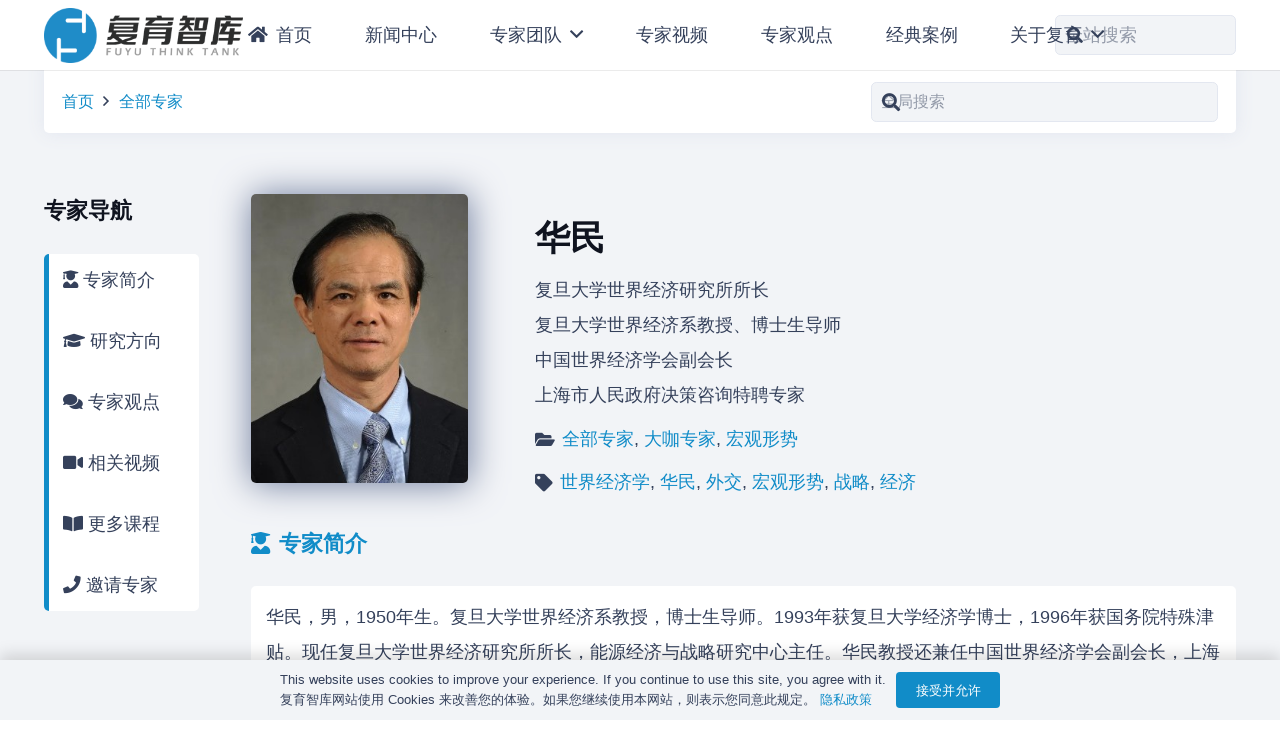

--- FILE ---
content_type: text/html; charset=UTF-8
request_url: http://www.fuyuzhiku.com/archives/461
body_size: 28676
content:
<!DOCTYPE HTML>
<html lang="zh-Hans">
<head>
	<meta charset="UTF-8">
	<title>华民 &#8211; 复育智库—专注于企业高管培训</title>
<meta name='robots' content='max-image-preview:large' />
	<style>img:is([sizes="auto" i], [sizes^="auto," i]) { contain-intrinsic-size: 3000px 1500px }</style>
	<link rel="alternate" type="application/rss+xml" title="复育智库—专注于企业高管培训 &raquo; Feed" href="https://www.fuyuzhiku.com/feed" />
<link rel="alternate" type="application/rss+xml" title="复育智库—专注于企业高管培训 &raquo; 评论 Feed" href="https://www.fuyuzhiku.com/comments/feed" />
<link rel="canonical" href="https://www.fuyuzhiku.com/archives/461" />
<meta name="viewport" content="width=device-width, initial-scale=1">
<meta name="SKYPE_TOOLBAR" content="SKYPE_TOOLBAR_PARSER_COMPATIBLE">
<meta name="theme-color" content="#f2f4f7">
<meta property="og:title" content="华民 &#8211; 复育智库—专注于企业高管培训">
<meta name="description" property="og:description" content="复旦大学世界经济研究所所长
复旦大学世界经济系教授、博士生导师
中国世界经济学会副会长
上海市人民政府决策咨询特聘专家">
<meta property="og:url" content="https://www.fuyuzhiku.com/archives/461">
<meta property="og:locale" content="zh_CN">
<meta property="og:site_name" content="复育智库—专注于企业高管培训">
<meta property="og:type" content="article">
<meta property="og:image" content="https://fuyuzhiku-web.oss-cn-shanghai.aliyuncs.com/wp-content/uploads/2012/07/华民16：19小.jpg" itemprop="image">
<script>
window._wpemojiSettings = {"baseUrl":"https:\/\/s.w.org\/images\/core\/emoji\/16.0.1\/72x72\/","ext":".png","svgUrl":"https:\/\/s.w.org\/images\/core\/emoji\/16.0.1\/svg\/","svgExt":".svg","source":{"concatemoji":"http:\/\/www.fuyuzhiku.com\/wp-includes\/js\/wp-emoji-release.min.js?ver=6.8.3"}};
/*! This file is auto-generated */
!function(s,n){var o,i,e;function c(e){try{var t={supportTests:e,timestamp:(new Date).valueOf()};sessionStorage.setItem(o,JSON.stringify(t))}catch(e){}}function p(e,t,n){e.clearRect(0,0,e.canvas.width,e.canvas.height),e.fillText(t,0,0);var t=new Uint32Array(e.getImageData(0,0,e.canvas.width,e.canvas.height).data),a=(e.clearRect(0,0,e.canvas.width,e.canvas.height),e.fillText(n,0,0),new Uint32Array(e.getImageData(0,0,e.canvas.width,e.canvas.height).data));return t.every(function(e,t){return e===a[t]})}function u(e,t){e.clearRect(0,0,e.canvas.width,e.canvas.height),e.fillText(t,0,0);for(var n=e.getImageData(16,16,1,1),a=0;a<n.data.length;a++)if(0!==n.data[a])return!1;return!0}function f(e,t,n,a){switch(t){case"flag":return n(e,"\ud83c\udff3\ufe0f\u200d\u26a7\ufe0f","\ud83c\udff3\ufe0f\u200b\u26a7\ufe0f")?!1:!n(e,"\ud83c\udde8\ud83c\uddf6","\ud83c\udde8\u200b\ud83c\uddf6")&&!n(e,"\ud83c\udff4\udb40\udc67\udb40\udc62\udb40\udc65\udb40\udc6e\udb40\udc67\udb40\udc7f","\ud83c\udff4\u200b\udb40\udc67\u200b\udb40\udc62\u200b\udb40\udc65\u200b\udb40\udc6e\u200b\udb40\udc67\u200b\udb40\udc7f");case"emoji":return!a(e,"\ud83e\udedf")}return!1}function g(e,t,n,a){var r="undefined"!=typeof WorkerGlobalScope&&self instanceof WorkerGlobalScope?new OffscreenCanvas(300,150):s.createElement("canvas"),o=r.getContext("2d",{willReadFrequently:!0}),i=(o.textBaseline="top",o.font="600 32px Arial",{});return e.forEach(function(e){i[e]=t(o,e,n,a)}),i}function t(e){var t=s.createElement("script");t.src=e,t.defer=!0,s.head.appendChild(t)}"undefined"!=typeof Promise&&(o="wpEmojiSettingsSupports",i=["flag","emoji"],n.supports={everything:!0,everythingExceptFlag:!0},e=new Promise(function(e){s.addEventListener("DOMContentLoaded",e,{once:!0})}),new Promise(function(t){var n=function(){try{var e=JSON.parse(sessionStorage.getItem(o));if("object"==typeof e&&"number"==typeof e.timestamp&&(new Date).valueOf()<e.timestamp+604800&&"object"==typeof e.supportTests)return e.supportTests}catch(e){}return null}();if(!n){if("undefined"!=typeof Worker&&"undefined"!=typeof OffscreenCanvas&&"undefined"!=typeof URL&&URL.createObjectURL&&"undefined"!=typeof Blob)try{var e="postMessage("+g.toString()+"("+[JSON.stringify(i),f.toString(),p.toString(),u.toString()].join(",")+"));",a=new Blob([e],{type:"text/javascript"}),r=new Worker(URL.createObjectURL(a),{name:"wpTestEmojiSupports"});return void(r.onmessage=function(e){c(n=e.data),r.terminate(),t(n)})}catch(e){}c(n=g(i,f,p,u))}t(n)}).then(function(e){for(var t in e)n.supports[t]=e[t],n.supports.everything=n.supports.everything&&n.supports[t],"flag"!==t&&(n.supports.everythingExceptFlag=n.supports.everythingExceptFlag&&n.supports[t]);n.supports.everythingExceptFlag=n.supports.everythingExceptFlag&&!n.supports.flag,n.DOMReady=!1,n.readyCallback=function(){n.DOMReady=!0}}).then(function(){return e}).then(function(){var e;n.supports.everything||(n.readyCallback(),(e=n.source||{}).concatemoji?t(e.concatemoji):e.wpemoji&&e.twemoji&&(t(e.twemoji),t(e.wpemoji)))}))}((window,document),window._wpemojiSettings);
</script>
<style id='wp-emoji-styles-inline-css'>

	img.wp-smiley, img.emoji {
		display: inline !important;
		border: none !important;
		box-shadow: none !important;
		height: 1em !important;
		width: 1em !important;
		margin: 0 0.07em !important;
		vertical-align: -0.1em !important;
		background: none !important;
		padding: 0 !important;
	}
</style>
<link rel='stylesheet' id='us-style-css' href='http://www.fuyuzhiku.com/wp-content/themes/Impreza/css/style.min.css?ver=8.36.1' media='all' />
<link rel='stylesheet' id='us-ripple-css' href='http://www.fuyuzhiku.com/wp-content/themes/Impreza/common/css/base/ripple.css?ver=8.36.1' media='all' />
<link rel='stylesheet' id='theme-style-css' href='http://www.fuyuzhiku.com/wp-content/themes/Impreza-child/style.css?ver=8.36.1' media='all' />
<script></script><link rel="https://api.w.org/" href="https://www.fuyuzhiku.com/wp-json/" /><link rel="alternate" title="JSON" type="application/json" href="https://www.fuyuzhiku.com/wp-json/wp/v2/posts/461" /><link rel="EditURI" type="application/rsd+xml" title="RSD" href="https://www.fuyuzhiku.com/xmlrpc.php?rsd" />
<meta name="generator" content="WordPress 6.8.3" />
<link rel='shortlink' href='https://www.fuyuzhiku.com/?p=461' />
<link rel="alternate" title="oEmbed (JSON)" type="application/json+oembed" href="https://www.fuyuzhiku.com/wp-json/oembed/1.0/embed?url=https%3A%2F%2Fwww.fuyuzhiku.com%2Farchives%2F461" />
<link rel="alternate" title="oEmbed (XML)" type="text/xml+oembed" href="https://www.fuyuzhiku.com/wp-json/oembed/1.0/embed?url=https%3A%2F%2Fwww.fuyuzhiku.com%2Farchives%2F461&#038;format=xml" />
		<script id="us_add_no_touch">
			if ( ! /Android|webOS|iPhone|iPad|iPod|BlackBerry|IEMobile|Opera Mini/i.test( navigator.userAgent ) ) {
				document.documentElement.classList.add( "no-touch" );
			}
		</script>
				<script id="us_color_scheme_switch_class">
			if ( document.cookie.includes( "us_color_scheme_switch_is_on=true" ) ) {
				document.documentElement.classList.add( "us-color-scheme-on" );
			}
		</script>
		<meta name="generator" content="Powered by WPBakery Page Builder - drag and drop page builder for WordPress."/>
<link rel="icon" href="https://fuyuzhiku-web.oss-cn-shanghai.aliyuncs.com/wp-content/uploads/2025/04/202504051101256544-597x600.png" sizes="32x32" />
<link rel="icon" href="https://fuyuzhiku-web.oss-cn-shanghai.aliyuncs.com/wp-content/uploads/2025/04/202504051101256544-597x600.png" sizes="192x192" />
<link rel="apple-touch-icon" href="https://fuyuzhiku-web.oss-cn-shanghai.aliyuncs.com/wp-content/uploads/2025/04/202504051101256544-597x600.png" />
<meta name="msapplication-TileImage" content="https://fuyuzhiku-web.oss-cn-shanghai.aliyuncs.com/wp-content/uploads/2025/04/202504051101256544-597x600.png" />
<noscript><style> .wpb_animate_when_almost_visible { opacity: 1; }</style></noscript>		<style id="us-icon-fonts">@font-face{font-display:block;font-style:normal;font-family:"fontawesome";font-weight:900;src:url("http://www.fuyuzhiku.com/wp-content/themes/Impreza/fonts/fa-solid-900.woff2?ver=8.36.1") format("woff2")}.fas{font-family:"fontawesome";font-weight:900}@font-face{font-display:block;font-style:normal;font-family:"fontawesome";font-weight:400;src:url("http://www.fuyuzhiku.com/wp-content/themes/Impreza/fonts/fa-regular-400.woff2?ver=8.36.1") format("woff2")}.far{font-family:"fontawesome";font-weight:400}@font-face{font-display:block;font-style:normal;font-family:"fontawesome";font-weight:300;src:url("http://www.fuyuzhiku.com/wp-content/themes/Impreza/fonts/fa-light-300.woff2?ver=8.36.1") format("woff2")}.fal{font-family:"fontawesome";font-weight:300}@font-face{font-display:block;font-style:normal;font-family:"Font Awesome 5 Duotone";font-weight:900;src:url("http://www.fuyuzhiku.com/wp-content/themes/Impreza/fonts/fa-duotone-900.woff2?ver=8.36.1") format("woff2")}.fad{font-family:"Font Awesome 5 Duotone";font-weight:900}.fad{position:relative}.fad:before{position:absolute}.fad:after{opacity:0.4}@font-face{font-display:block;font-style:normal;font-family:"Font Awesome 5 Brands";font-weight:400;src:url("http://www.fuyuzhiku.com/wp-content/themes/Impreza/fonts/fa-brands-400.woff2?ver=8.36.1") format("woff2")}.fab{font-family:"Font Awesome 5 Brands";font-weight:400}@font-face{font-display:block;font-style:normal;font-family:"Material Icons";font-weight:400;src:url("http://www.fuyuzhiku.com/wp-content/themes/Impreza/fonts/material-icons.woff2?ver=8.36.1") format("woff2")}.material-icons{font-family:"Material Icons";font-weight:400}</style>
				<style id="us-theme-options-css">:root{--color-header-middle-bg:#ffffff;--color-header-middle-bg-grad:#ffffff;--color-header-middle-text:#35415b;--color-header-middle-text-hover:#118cc8;--color-header-transparent-bg:transparent;--color-header-transparent-bg-grad:transparent;--color-header-transparent-text:#ffffff;--color-header-transparent-text-hover:#ffffff;--color-chrome-toolbar:#f2f4f7;--color-header-top-bg:#f2f4f7;--color-header-top-bg-grad:#f2f4f7;--color-header-top-text:#727f9f;--color-header-top-text-hover:#118cc8;--color-header-top-transparent-bg:rgba(0,0,0,0.2);--color-header-top-transparent-bg-grad:rgba(0,0,0,0.2);--color-header-top-transparent-text:rgba(255,255,255,0.66);--color-header-top-transparent-text-hover:#ffffff;--color-content-bg:#f2f4f7;--color-content-bg-grad:#f2f4f7;--color-content-bg-alt:#ffffff;--color-content-bg-alt-grad:#ffffff;--color-content-border:#e3e7f0;--color-content-heading:#0f131f;--color-content-heading-grad:#0f131f;--color-content-text:#35415b;--color-content-link:#118cc8;--color-content-link-hover:#35415b;--color-content-primary:#118cc8;--color-content-primary-grad:#118cc8;--color-content-secondary:#35415b;--color-content-secondary-grad:#35415b;--color-content-faded:#727f9f;--color-content-overlay:rgba(53,65,91,0.10);--color-content-overlay-grad:rgba(53,65,91,0.10);--color-alt-content-bg:#ffffff;--color-alt-content-bg-grad:#ffffff;--color-alt-content-bg-alt:#f2f4f7;--color-alt-content-bg-alt-grad:#f2f4f7;--color-alt-content-border:#e3e7f0;--color-alt-content-heading:#0f131f;--color-alt-content-heading-grad:#0f131f;--color-alt-content-text:#35415b;--color-alt-content-link:#118cc8;--color-alt-content-link-hover:#35415b;--color-alt-content-primary:#118cc8;--color-alt-content-primary-grad:#118cc8;--color-alt-content-secondary:#35415b;--color-alt-content-secondary-grad:#35415b;--color-alt-content-faded:#727f9f;--color-alt-content-overlay:#0c83eb;--color-alt-content-overlay-grad:linear-gradient(135deg,#0c83eb,rgba(152,30,35,0.6));--color-footer-bg:#05567D;--color-footer-bg-grad:#05567D;--color-footer-bg-alt:#1c2130;--color-footer-bg-alt-grad:#1c2130;--color-footer-border:#2b3242;--color-footer-heading:#ffffff;--color-footer-heading-grad:#ffffff;--color-footer-text:#9ba5bf;--color-footer-link:#e3e7f0;--color-footer-link-hover:#ffffff;--color-subfooter-bg:#35415b;--color-subfooter-bg-grad:#35415b;--color-subfooter-bg-alt:#2b3242;--color-subfooter-bg-alt-grad:#2b3242;--color-subfooter-border:#727f9f;--color-subfooter-heading:#e3e7f0;--color-subfooter-heading-grad:#e3e7f0;--color-subfooter-text:#9ba5bf;--color-subfooter-link:#e3e7f0;--color-subfooter-link-hover:#ffffff;--color-content-primary-faded:rgba(17,140,200,0.15);--box-shadow:0 5px 15px rgba(0,0,0,.15);--box-shadow-up:0 -5px 15px rgba(0,0,0,.15);--site-canvas-width:1360px;--site-content-width:1280px;--site-sidebar-width:23%;--text-block-margin-bottom:0.5rem;--focus-outline-width:2px}:root{--font-family:Arial,Helvetica,sans-serif;--font-size:1rem;--line-height:32px;--font-weight:300;--bold-font-weight:600;--text-transform:none;--font-style:normal;--letter-spacing:0em;--h1-font-family:inherit;--h1-font-size:2.4rem;--h1-line-height:1.2;--h1-font-weight:600;--h1-bold-font-weight:700;--h1-text-transform:none;--h1-font-style:normal;--h1-letter-spacing:0.01em;--h1-margin-bottom:1rem;--h2-font-family:var(--h1-font-family);--h2-font-size:1.35rem;--h2-line-height:1.5;--h2-font-weight:var(--h1-font-weight);--h2-bold-font-weight:var(--h1-bold-font-weight);--h2-text-transform:var(--h1-text-transform);--h2-font-style:var(--h1-font-style);--h2-letter-spacing:0;--h2-margin-bottom:1.5rem;--h3-font-family:var(--h1-font-family);--h3-font-size:1.2rem;--h3-line-height:1.5;--h3-font-weight:var(--h1-font-weight);--h3-bold-font-weight:var(--h1-bold-font-weight);--h3-text-transform:var(--h1-text-transform);--h3-font-style:var(--h1-font-style);--h3-letter-spacing:0;--h3-margin-bottom:1.5rem;--h4-font-family:var(--h1-font-family);--h4-font-size:1.5rem;--h4-line-height:1.2;--h4-font-weight:400;--h4-bold-font-weight:var(--h1-bold-font-weight);--h4-text-transform:var(--h1-text-transform);--h4-font-style:var(--h1-font-style);--h4-letter-spacing:0;--h4-margin-bottom:1.5rem;--h5-font-family:var(--h1-font-family);--h5-font-size:1.4rem;--h5-line-height:1.2;--h5-font-weight:400;--h5-bold-font-weight:var(--h1-bold-font-weight);--h5-text-transform:var(--h1-text-transform);--h5-font-style:var(--h1-font-style);--h5-letter-spacing:0;--h5-margin-bottom:1.5rem;--h6-font-family:var(--h1-font-family);--h6-font-size:1.1rem;--h6-line-height:1.1;--h6-font-weight:400;--h6-bold-font-weight:var(--h1-bold-font-weight);--h6-text-transform:var(--h1-text-transform);--h6-font-style:var(--h1-font-style);--h6-letter-spacing:0;--h6-margin-bottom:1rem;--h6-color:var(--color-content-text)}@media (min-width:1025px) and (max-width:1280px){:root{--font-size:1.1rem;--line-height:35px;--h1-font-size:3.0rem;--h2-font-size:2.0rem;--h3-font-size:1.25rem}}@media (min-width:601px) and (max-width:1024px){:root{--font-size:1.1rem;--line-height:35px;--h1-font-size:3.0rem;--h2-font-size:2.0rem;--h3-font-size:1.25rem}}@media (max-width:600px){:root{--font-size:16px;--line-height:30px;--h1-font-size:3.0rem;--h2-font-size:1.5rem;--h3-font-size:1.15rem;--h6-font-size:1rem}}h1{font-family:var(--h1-font-family,inherit);font-weight:var(--h1-font-weight,inherit);font-size:var(--h1-font-size,inherit);font-style:var(--h1-font-style,inherit);line-height:var(--h1-line-height,1.4);letter-spacing:var(--h1-letter-spacing,inherit);text-transform:var(--h1-text-transform,inherit);margin-bottom:var(--h1-margin-bottom,1.5rem)}h1>strong{font-weight:var(--h1-bold-font-weight,bold)}h2{font-family:var(--h2-font-family,inherit);font-weight:var(--h2-font-weight,inherit);font-size:var(--h2-font-size,inherit);font-style:var(--h2-font-style,inherit);line-height:var(--h2-line-height,1.4);letter-spacing:var(--h2-letter-spacing,inherit);text-transform:var(--h2-text-transform,inherit);margin-bottom:var(--h2-margin-bottom,1.5rem)}h2>strong{font-weight:var(--h2-bold-font-weight,bold)}h3{font-family:var(--h3-font-family,inherit);font-weight:var(--h3-font-weight,inherit);font-size:var(--h3-font-size,inherit);font-style:var(--h3-font-style,inherit);line-height:var(--h3-line-height,1.4);letter-spacing:var(--h3-letter-spacing,inherit);text-transform:var(--h3-text-transform,inherit);margin-bottom:var(--h3-margin-bottom,1.5rem)}h3>strong{font-weight:var(--h3-bold-font-weight,bold)}h4{font-family:var(--h4-font-family,inherit);font-weight:var(--h4-font-weight,inherit);font-size:var(--h4-font-size,inherit);font-style:var(--h4-font-style,inherit);line-height:var(--h4-line-height,1.4);letter-spacing:var(--h4-letter-spacing,inherit);text-transform:var(--h4-text-transform,inherit);margin-bottom:var(--h4-margin-bottom,1.5rem)}h4>strong{font-weight:var(--h4-bold-font-weight,bold)}h5{font-family:var(--h5-font-family,inherit);font-weight:var(--h5-font-weight,inherit);font-size:var(--h5-font-size,inherit);font-style:var(--h5-font-style,inherit);line-height:var(--h5-line-height,1.4);letter-spacing:var(--h5-letter-spacing,inherit);text-transform:var(--h5-text-transform,inherit);margin-bottom:var(--h5-margin-bottom,1.5rem)}h5>strong{font-weight:var(--h5-bold-font-weight,bold)}h6{font-family:var(--h6-font-family,inherit);font-weight:var(--h6-font-weight,inherit);font-size:var(--h6-font-size,inherit);font-style:var(--h6-font-style,inherit);line-height:var(--h6-line-height,1.4);letter-spacing:var(--h6-letter-spacing,inherit);text-transform:var(--h6-text-transform,inherit);margin-bottom:var(--h6-margin-bottom,1.5rem)}h6>strong{font-weight:var(--h6-bold-font-weight,bold)}h6{color:var(--h6-color,inherit)!important}body{background:var(--color-alt-content-bg)}@media (max-width:1360px){.l-main .aligncenter{max-width:calc(100vw - 5rem)}}@media (min-width:1281px){body.usb_preview .hide_on_default{opacity:0.25!important}.vc_hidden-lg,body:not(.usb_preview) .hide_on_default{display:none!important}.default_align_left{text-align:left;justify-content:flex-start}.default_align_right{text-align:right;justify-content:flex-end}.default_align_center{text-align:center;justify-content:center}.w-hwrapper.default_align_center>*{margin-left:calc( var(--hwrapper-gap,1.2rem) / 2 );margin-right:calc( var(--hwrapper-gap,1.2rem) / 2 )}.default_align_justify{justify-content:space-between}.w-hwrapper>.default_align_justify,.default_align_justify>.w-btn{width:100%}*:not(.w-hwrapper)>.w-btn-wrapper:not([class*="default_align_none"]):not(.align_none){display:block;margin-inline-end:0}}@media (min-width:1025px) and (max-width:1280px){body.usb_preview .hide_on_laptops{opacity:0.25!important}.vc_hidden-md,body:not(.usb_preview) .hide_on_laptops{display:none!important}.laptops_align_left{text-align:left;justify-content:flex-start}.laptops_align_right{text-align:right;justify-content:flex-end}.laptops_align_center{text-align:center;justify-content:center}.w-hwrapper.laptops_align_center>*{margin-left:calc( var(--hwrapper-gap,1.2rem) / 2 );margin-right:calc( var(--hwrapper-gap,1.2rem) / 2 )}.laptops_align_justify{justify-content:space-between}.w-hwrapper>.laptops_align_justify,.laptops_align_justify>.w-btn{width:100%}*:not(.w-hwrapper)>.w-btn-wrapper:not([class*="laptops_align_none"]):not(.align_none){display:block;margin-inline-end:0}.g-cols.via_grid[style*="--laptops-columns-gap"]{gap:var(--laptops-columns-gap,3rem)}}@media (min-width:601px) and (max-width:1024px){body.usb_preview .hide_on_tablets{opacity:0.25!important}.vc_hidden-sm,body:not(.usb_preview) .hide_on_tablets{display:none!important}.tablets_align_left{text-align:left;justify-content:flex-start}.tablets_align_right{text-align:right;justify-content:flex-end}.tablets_align_center{text-align:center;justify-content:center}.w-hwrapper.tablets_align_center>*{margin-left:calc( var(--hwrapper-gap,1.2rem) / 2 );margin-right:calc( var(--hwrapper-gap,1.2rem) / 2 )}.tablets_align_justify{justify-content:space-between}.w-hwrapper>.tablets_align_justify,.tablets_align_justify>.w-btn{width:100%}*:not(.w-hwrapper)>.w-btn-wrapper:not([class*="tablets_align_none"]):not(.align_none){display:block;margin-inline-end:0}.g-cols.via_grid[style*="--tablets-columns-gap"]{gap:var(--tablets-columns-gap,3rem)}}@media (max-width:600px){body.usb_preview .hide_on_mobiles{opacity:0.25!important}.vc_hidden-xs,body:not(.usb_preview) .hide_on_mobiles{display:none!important}.mobiles_align_left{text-align:left;justify-content:flex-start}.mobiles_align_right{text-align:right;justify-content:flex-end}.mobiles_align_center{text-align:center;justify-content:center}.w-hwrapper.mobiles_align_center>*{margin-left:calc( var(--hwrapper-gap,1.2rem) / 2 );margin-right:calc( var(--hwrapper-gap,1.2rem) / 2 )}.mobiles_align_justify{justify-content:space-between}.w-hwrapper>.mobiles_align_justify,.mobiles_align_justify>.w-btn{width:100%}.w-hwrapper.stack_on_mobiles{display:block}.w-hwrapper.stack_on_mobiles>:not(script){display:block;margin:0 0 var(--hwrapper-gap,1.2rem)}.w-hwrapper.stack_on_mobiles>:last-child{margin-bottom:0}*:not(.w-hwrapper)>.w-btn-wrapper:not([class*="mobiles_align_none"]):not(.align_none){display:block;margin-inline-end:0}.g-cols.via_grid[style*="--mobiles-columns-gap"]{gap:var(--mobiles-columns-gap,1.5rem)}}@media (max-width:600px){.g-cols.type_default>div[class*="vc_col-xs-"]{margin-top:1rem;margin-bottom:1rem}.g-cols>div:not([class*="vc_col-xs-"]){width:100%;margin:0 0 1.5rem}.g-cols.reversed>div:last-of-type{order:-1}.g-cols.type_boxes>div,.g-cols.reversed>div:first-child,.g-cols:not(.reversed)>div:last-child,.g-cols>div.has_bg_color{margin-bottom:0}.vc_col-xs-1{width:8.3333%}.vc_col-xs-2{width:16.6666%}.vc_col-xs-1\/5{width:20%}.vc_col-xs-3{width:25%}.vc_col-xs-4{width:33.3333%}.vc_col-xs-2\/5{width:40%}.vc_col-xs-5{width:41.6666%}.vc_col-xs-6{width:50%}.vc_col-xs-7{width:58.3333%}.vc_col-xs-3\/5{width:60%}.vc_col-xs-8{width:66.6666%}.vc_col-xs-9{width:75%}.vc_col-xs-4\/5{width:80%}.vc_col-xs-10{width:83.3333%}.vc_col-xs-11{width:91.6666%}.vc_col-xs-12{width:100%}.vc_col-xs-offset-0{margin-left:0}.vc_col-xs-offset-1{margin-left:8.3333%}.vc_col-xs-offset-2{margin-left:16.6666%}.vc_col-xs-offset-1\/5{margin-left:20%}.vc_col-xs-offset-3{margin-left:25%}.vc_col-xs-offset-4{margin-left:33.3333%}.vc_col-xs-offset-2\/5{margin-left:40%}.vc_col-xs-offset-5{margin-left:41.6666%}.vc_col-xs-offset-6{margin-left:50%}.vc_col-xs-offset-7{margin-left:58.3333%}.vc_col-xs-offset-3\/5{margin-left:60%}.vc_col-xs-offset-8{margin-left:66.6666%}.vc_col-xs-offset-9{margin-left:75%}.vc_col-xs-offset-4\/5{margin-left:80%}.vc_col-xs-offset-10{margin-left:83.3333%}.vc_col-xs-offset-11{margin-left:91.6666%}.vc_col-xs-offset-12{margin-left:100%}}@media (min-width:601px){.vc_col-sm-1{width:8.3333%}.vc_col-sm-2{width:16.6666%}.vc_col-sm-1\/5{width:20%}.vc_col-sm-3{width:25%}.vc_col-sm-4{width:33.3333%}.vc_col-sm-2\/5{width:40%}.vc_col-sm-5{width:41.6666%}.vc_col-sm-6{width:50%}.vc_col-sm-7{width:58.3333%}.vc_col-sm-3\/5{width:60%}.vc_col-sm-8{width:66.6666%}.vc_col-sm-9{width:75%}.vc_col-sm-4\/5{width:80%}.vc_col-sm-10{width:83.3333%}.vc_col-sm-11{width:91.6666%}.vc_col-sm-12{width:100%}.vc_col-sm-offset-0{margin-left:0}.vc_col-sm-offset-1{margin-left:8.3333%}.vc_col-sm-offset-2{margin-left:16.6666%}.vc_col-sm-offset-1\/5{margin-left:20%}.vc_col-sm-offset-3{margin-left:25%}.vc_col-sm-offset-4{margin-left:33.3333%}.vc_col-sm-offset-2\/5{margin-left:40%}.vc_col-sm-offset-5{margin-left:41.6666%}.vc_col-sm-offset-6{margin-left:50%}.vc_col-sm-offset-7{margin-left:58.3333%}.vc_col-sm-offset-3\/5{margin-left:60%}.vc_col-sm-offset-8{margin-left:66.6666%}.vc_col-sm-offset-9{margin-left:75%}.vc_col-sm-offset-4\/5{margin-left:80%}.vc_col-sm-offset-10{margin-left:83.3333%}.vc_col-sm-offset-11{margin-left:91.6666%}.vc_col-sm-offset-12{margin-left:100%}}@media (min-width:1025px){.vc_col-md-1{width:8.3333%}.vc_col-md-2{width:16.6666%}.vc_col-md-1\/5{width:20%}.vc_col-md-3{width:25%}.vc_col-md-4{width:33.3333%}.vc_col-md-2\/5{width:40%}.vc_col-md-5{width:41.6666%}.vc_col-md-6{width:50%}.vc_col-md-7{width:58.3333%}.vc_col-md-3\/5{width:60%}.vc_col-md-8{width:66.6666%}.vc_col-md-9{width:75%}.vc_col-md-4\/5{width:80%}.vc_col-md-10{width:83.3333%}.vc_col-md-11{width:91.6666%}.vc_col-md-12{width:100%}.vc_col-md-offset-0{margin-left:0}.vc_col-md-offset-1{margin-left:8.3333%}.vc_col-md-offset-2{margin-left:16.6666%}.vc_col-md-offset-1\/5{margin-left:20%}.vc_col-md-offset-3{margin-left:25%}.vc_col-md-offset-4{margin-left:33.3333%}.vc_col-md-offset-2\/5{margin-left:40%}.vc_col-md-offset-5{margin-left:41.6666%}.vc_col-md-offset-6{margin-left:50%}.vc_col-md-offset-7{margin-left:58.3333%}.vc_col-md-offset-3\/5{margin-left:60%}.vc_col-md-offset-8{margin-left:66.6666%}.vc_col-md-offset-9{margin-left:75%}.vc_col-md-offset-4\/5{margin-left:80%}.vc_col-md-offset-10{margin-left:83.3333%}.vc_col-md-offset-11{margin-left:91.6666%}.vc_col-md-offset-12{margin-left:100%}}@media (min-width:1281px){.vc_col-lg-1{width:8.3333%}.vc_col-lg-2{width:16.6666%}.vc_col-lg-1\/5{width:20%}.vc_col-lg-3{width:25%}.vc_col-lg-4{width:33.3333%}.vc_col-lg-2\/5{width:40%}.vc_col-lg-5{width:41.6666%}.vc_col-lg-6{width:50%}.vc_col-lg-7{width:58.3333%}.vc_col-lg-3\/5{width:60%}.vc_col-lg-8{width:66.6666%}.vc_col-lg-9{width:75%}.vc_col-lg-4\/5{width:80%}.vc_col-lg-10{width:83.3333%}.vc_col-lg-11{width:91.6666%}.vc_col-lg-12{width:100%}.vc_col-lg-offset-0{margin-left:0}.vc_col-lg-offset-1{margin-left:8.3333%}.vc_col-lg-offset-2{margin-left:16.6666%}.vc_col-lg-offset-1\/5{margin-left:20%}.vc_col-lg-offset-3{margin-left:25%}.vc_col-lg-offset-4{margin-left:33.3333%}.vc_col-lg-offset-2\/5{margin-left:40%}.vc_col-lg-offset-5{margin-left:41.6666%}.vc_col-lg-offset-6{margin-left:50%}.vc_col-lg-offset-7{margin-left:58.3333%}.vc_col-lg-offset-3\/5{margin-left:60%}.vc_col-lg-offset-8{margin-left:66.6666%}.vc_col-lg-offset-9{margin-left:75%}.vc_col-lg-offset-4\/5{margin-left:80%}.vc_col-lg-offset-10{margin-left:83.3333%}.vc_col-lg-offset-11{margin-left:91.6666%}.vc_col-lg-offset-12{margin-left:100%}}@media (min-width:601px) and (max-width:1024px){.g-cols.via_flex.type_default>div[class*="vc_col-md-"],.g-cols.via_flex.type_default>div[class*="vc_col-lg-"]{margin-top:1rem;margin-bottom:1rem}}@media (min-width:1025px) and (max-width:1280px){.g-cols.via_flex.type_default>div[class*="vc_col-lg-"]{margin-top:1rem;margin-bottom:1rem}}@media (max-width:767px){.l-canvas{overflow:hidden}.g-cols.stacking_default.reversed>div:last-of-type{order:-1}.g-cols.stacking_default.via_flex>div:not([class*="vc_col-xs"]){width:100%;margin:0 0 1.5rem}.g-cols.stacking_default.via_grid.mobiles-cols_1{grid-template-columns:100%}.g-cols.stacking_default.via_flex.type_boxes>div,.g-cols.stacking_default.via_flex.reversed>div:first-child,.g-cols.stacking_default.via_flex:not(.reversed)>div:last-child,.g-cols.stacking_default.via_flex>div.has_bg_color{margin-bottom:0}.g-cols.stacking_default.via_flex.type_default>.wpb_column.stretched{margin-left:-1rem;margin-right:-1rem}.g-cols.stacking_default.via_grid.mobiles-cols_1>.wpb_column.stretched,.g-cols.stacking_default.via_flex.type_boxes>.wpb_column.stretched{margin-left:-2.5rem;margin-right:-2.5rem;width:auto}.vc_column-inner.type_sticky>.wpb_wrapper,.vc_column_container.type_sticky>.vc_column-inner{top:0!important}}@media (min-width:768px){body:not(.rtl) .l-section.for_sidebar.at_left>div>.l-sidebar,.rtl .l-section.for_sidebar.at_right>div>.l-sidebar{order:-1}.vc_column_container.type_sticky>.vc_column-inner,.vc_column-inner.type_sticky>.wpb_wrapper{position:-webkit-sticky;position:sticky}.l-section.type_sticky{position:-webkit-sticky;position:sticky;top:0;z-index:11;transition:top 0.3s cubic-bezier(.78,.13,.15,.86) 0.1s}.header_hor .l-header.post_fixed.sticky_auto_hide{z-index:12}.admin-bar .l-section.type_sticky{top:32px}.l-section.type_sticky>.l-section-h{transition:padding-top 0.3s}.header_hor .l-header.pos_fixed:not(.down)~.l-main .l-section.type_sticky:not(:first-of-type){top:var(--header-sticky-height)}.admin-bar.header_hor .l-header.pos_fixed:not(.down)~.l-main .l-section.type_sticky:not(:first-of-type){top:calc( var(--header-sticky-height) + 32px )}.header_hor .l-header.pos_fixed.sticky:not(.down)~.l-main .l-section.type_sticky:first-of-type>.l-section-h{padding-top:var(--header-sticky-height)}.header_hor.headerinpos_bottom .l-header.pos_fixed.sticky:not(.down)~.l-main .l-section.type_sticky:first-of-type>.l-section-h{padding-bottom:var(--header-sticky-height)!important}}@media screen and (min-width:1360px){.g-cols.via_flex.type_default>.wpb_column.stretched:first-of-type{margin-inline-start:min( calc( var(--site-content-width) / 2 + 0px / 2 + 1.5rem - 50vw),-1rem )}.g-cols.via_flex.type_default>.wpb_column.stretched:last-of-type{margin-inline-end:min( calc( var(--site-content-width) / 2 + 0px / 2 + 1.5rem - 50vw),-1rem )}.l-main .alignfull, .w-separator.width_screen,.g-cols.via_grid>.wpb_column.stretched:first-of-type,.g-cols.via_flex.type_boxes>.wpb_column.stretched:first-of-type{margin-inline-start:min( calc( var(--site-content-width) / 2 + 0px / 2 - 50vw ),-2.5rem )}.l-main .alignfull, .w-separator.width_screen,.g-cols.via_grid>.wpb_column.stretched:last-of-type,.g-cols.via_flex.type_boxes>.wpb_column.stretched:last-of-type{margin-inline-end:min( calc( var(--site-content-width) / 2 + 0px / 2 - 50vw ),-2.5rem )}}@media (max-width:600px){.w-form-row.for_submit[style*=btn-size-mobiles] .w-btn{font-size:var(--btn-size-mobiles)!important}}:focus-visible,input[type=checkbox]:focus-visible + i,input[type=checkbox]:focus-visible~.w-color-switch-box,.w-nav-arrow:focus-visible::before,.woocommerce-mini-cart-item:has(:focus-visible){outline-width:var(--focus-outline-width,2px );outline-style:solid;outline-offset:2px;outline-color:var(--color-content-primary)}.w-toplink,.w-header-show{background:rgba(0,0,0,0.3)}.no-touch .w-toplink.active:hover,.no-touch .w-header-show:hover{background:var(--color-content-primary-grad)}button[type=submit]:not(.w-btn),input[type=submit]:not(.w-btn),.us-nav-style_1>*,.navstyle_1>.owl-nav button,.us-btn-style_1{font-family:var(--font-family);font-size:1rem;line-height:1.2!important;font-weight:400;font-style:normal;text-transform:none;letter-spacing:0em;border-radius:0.3em;padding:0.8em 1.5em;background:var(--color-content-primary);border-color:transparent;color:#ffffff!important}button[type=submit]:not(.w-btn):before,input[type=submit]:not(.w-btn),.us-nav-style_1>*:before,.navstyle_1>.owl-nav button:before,.us-btn-style_1:before{border-width:0px}.no-touch button[type=submit]:not(.w-btn):hover,.no-touch input[type=submit]:not(.w-btn):hover,.us-nav-style_1>span.current,.no-touch .us-nav-style_1>a:hover,.no-touch .navstyle_1>.owl-nav button:hover,.no-touch .us-btn-style_1:hover{background:var(--color-content-secondary);border-color:transparent;color:#ffffff!important}.us-nav-style_1>*{min-width:calc(1.2em + 2 * 0.8em)}.us-nav-style_4>*,.navstyle_4>.owl-nav button,.us-btn-style_4{font-family:var(--font-family);font-size:15px;line-height:1!important;font-weight:300;font-style:normal;text-transform:none;letter-spacing:0em;border-radius:0.3em;padding:0.7em 1em;background:var(--color-content-primary);border-color:transparent;color:#ffffff!important}.us-nav-style_4>*:before,.navstyle_4>.owl-nav button:before,.us-btn-style_4:before{border-width:0px}.us-nav-style_4>span.current,.no-touch .us-nav-style_4>a:hover,.no-touch .navstyle_4>.owl-nav button:hover,.no-touch .us-btn-style_4:hover{background:var(--color-content-secondary);border-color:transparent;color:#ffffff!important}.us-nav-style_4>*{min-width:calc(1em + 2 * 0.7em)}.us-btn-style_4{overflow:hidden;-webkit-transform:translateZ(0)}.us-btn-style_4>*{position:relative;z-index:1}.no-touch .us-btn-style_4:hover{background:var(--color-content-primary)}.no-touch .us-btn-style_4:after{content:"";position:absolute;top:0;left:0;right:0;height:0;transition:height 0.3s;background:var(--color-content-secondary)}.no-touch .us-btn-style_4:hover:after{height:100%}.us-nav-style_8>*,.navstyle_8>.owl-nav button,.us-btn-style_8{font-family:var(--font-family);font-size:15px;line-height:1!important;font-weight:300;font-style:normal;text-transform:none;letter-spacing:0em;border-radius:0.3em;padding:0.7em 1em;background:var(--color-content-bg-alt);border-color:transparent;color:var(--color-content-text)!important}.us-nav-style_8>*:before,.navstyle_8>.owl-nav button:before,.us-btn-style_8:before{border-width:0px}.us-nav-style_8>span.current,.no-touch .us-nav-style_8>a:hover,.no-touch .navstyle_8>.owl-nav button:hover,.no-touch .us-btn-style_8:hover{background:var(--color-content-text);border-color:transparent;color:#ffffff!important}.us-nav-style_8>*{min-width:calc(1em + 2 * 0.7em)}.us-btn-style_8{overflow:hidden;-webkit-transform:translateZ(0)}.us-btn-style_8>*{position:relative;z-index:1}.no-touch .us-btn-style_8:hover{background:var(--color-content-bg-alt)}.no-touch .us-btn-style_8:after{content:"";position:absolute;top:0;left:0;right:0;height:0;transition:height 0.3s;background:var(--color-content-text)}.no-touch .us-btn-style_8:hover:after{height:100%}.us-nav-style_6>*,.navstyle_6>.owl-nav button,.us-btn-style_6{font-family:var(--font-family);font-size:16px;line-height:1.2!important;font-weight:700;font-style:normal;text-transform:none;letter-spacing:0em;border-radius:0.3em;padding:0.8em 1.8em;background:var(--color-content-border);border-color:transparent;color:var(--color-content-text)!important}.us-nav-style_6>*:before,.navstyle_6>.owl-nav button:before,.us-btn-style_6:before{border-width:0px}.us-nav-style_6>span.current,.no-touch .us-nav-style_6>a:hover,.no-touch .navstyle_6>.owl-nav button:hover,.no-touch .us-btn-style_6:hover{background:var(--color-content-text);border-color:transparent;color:var(--color-content-bg)!important}.us-nav-style_6>*{min-width:calc(1.2em + 2 * 0.8em)}.us-nav-style_3>*,.navstyle_3>.owl-nav button,.us-btn-style_3{font-family:var(--font-family);font-size:0.8rem;line-height:1!important;font-weight:200;font-style:normal;text-transform:none;letter-spacing:0em;border-radius:0.3em;padding:0.5em 0.7em;background:var(--color-alt-content-text);border-color:transparent;color:var(--color-content-bg)!important}.us-nav-style_3>*:before,.navstyle_3>.owl-nav button:before,.us-btn-style_3:before{border-width:1px}.us-nav-style_3>span.current,.no-touch .us-nav-style_3>a:hover,.no-touch .navstyle_3>.owl-nav button:hover,.no-touch .us-btn-style_3:hover{background:var(--color-content-bg);border-color:var(--color-content-secondary);color:var(--color-content-text)!important}.us-nav-style_3>*{min-width:calc(1em + 2 * 0.5em)}.us-btn-style_3{overflow:hidden;-webkit-transform:translateZ(0)}.us-btn-style_3>*{position:relative;z-index:1}.no-touch .us-btn-style_3:hover{background:var(--color-alt-content-text)}.no-touch .us-btn-style_3:after{content:"";position:absolute;top:0;left:0;right:0;height:0;transition:height 0.3s;background:var(--color-content-bg)}.no-touch .us-btn-style_3:hover:after{height:100%}.us-nav-style_7>*,.navstyle_7>.owl-nav button,.us-btn-style_7{font-size:1rem;line-height:1.2!important;font-weight:400;font-style:normal;text-transform:none;letter-spacing:0em;border-radius:0.3em;padding:0.8em 1.8em;background:var(--color-content-secondary);border-color:transparent;color:#ffffff!important}.us-nav-style_7>*:before,.navstyle_7>.owl-nav button:before,.us-btn-style_7:before{border-width:2px}.us-nav-style_7>span.current,.no-touch .us-nav-style_7>a:hover,.no-touch .navstyle_7>.owl-nav button:hover,.no-touch .us-btn-style_7:hover{background:transparent;border-color:var(--color-content-secondary);color:var(--color-content-secondary)!important}.us-nav-style_7>*{min-width:calc(1.2em + 2 * 0.8em)}:root{--inputs-font-family:inherit;--inputs-font-size:0.9rem;--inputs-font-weight:300;--inputs-letter-spacing:0em;--inputs-text-transform:none;--inputs-height:2.2rem;--inputs-padding:0.5rem;--inputs-checkbox-size:1.5em;--inputs-border-width:1px;--inputs-border-radius:0.3rem;--inputs-background:var(--color-content-bg);--inputs-border-color:var(--color-content-border);--inputs-text-color:var(--color-content-text);--inputs-focus-background:var(--color-content-bg-alt);--inputs-focus-border-color:var(--color-content-border);--inputs-focus-text-color:var(--color-content-text);--inputs-focus-box-shadow:0px 0px 0px 2px var(--color-content-primary)}.us-field-style_2{--inputs-font-family:inherit;--inputs-font-size:1em;--inputs-font-weight:300;--inputs-letter-spacing:0em;--inputs-text-transform:none;--inputs-height:2.5em;--inputs-padding:1em;--inputs-checkbox-size:1em;--inputs-border-width:1px;--inputs-border-radius:0.3em;--inputs-background:var(--color-content-border);--inputs-border-color:var(--color-content-primary);--inputs-text-color:var(--color-content-text);--inputs-box-shadow:0px 1px 0px 0px rgba(0,0,0,0.2) inset;--inputs-focus-background:var(--color-content-bg-alt);--inputs-focus-border-color:var(--color-content-border);--inputs-focus-text-color:var(--color-content-text);--inputs-focus-box-shadow:0px 0px 0px 2px var(--color-content-primary)}.color_alternate input:not([type=submit]),.color_alternate textarea,.color_alternate select{border-color:var(--color-alt-content-border)}.color_footer-top input:not([type=submit]),.color_footer-top textarea,.color_footer-top select{border-color:var(--color-subfooter-border)}.color_footer-bottom input:not([type=submit]),.color_footer-bottom textarea,.color_footer-bottom select{border-color:var(--color-footer-border)}.color_alternate input:not([type=submit]),.color_alternate textarea,.color_alternate select,.color_alternate .w-form-row-field>i,.color_alternate .w-form-row-field:after,.color_alternate .widget_search form:after,.color_footer-top input:not([type=submit]),.color_footer-top textarea,.color_footer-top select,.color_footer-top .w-form-row-field>i,.color_footer-top .w-form-row-field:after,.color_footer-top .widget_search form:after,.color_footer-bottom input:not([type=submit]),.color_footer-bottom textarea,.color_footer-bottom select,.color_footer-bottom .w-form-row-field>i,.color_footer-bottom .w-form-row-field:after,.color_footer-bottom .widget_search form:after{color:inherit}.leaflet-default-icon-path{background-image:url(https://www.fuyuzhiku.com/wp-content/themes/Impreza/common/css/vendor/images/marker-icon.png)}.header_hor .w-nav.type_desktop .menu-item-11452 .w-nav-list.level_2{left:0;right:0;transform-origin:50% 0;--dropdown-padding:15px;padding:var(--dropdown-padding,0px)}.header_hor .w-nav.type_desktop .menu-item-11452{position:static}</style>
				<style id="us-current-header-css"> .l-subheader.at_middle,.l-subheader.at_middle .w-dropdown-list,.l-subheader.at_middle .type_mobile .w-nav-list.level_1{background:var(--color-header-middle-bg);color:var(--color-header-middle-text)}.no-touch .l-subheader.at_middle a:hover,.no-touch .l-header.bg_transparent .l-subheader.at_middle .w-dropdown.opened a:hover{color:var(--color-header-middle-text-hover)}.l-header.bg_transparent:not(.sticky) .l-subheader.at_middle{background:var(--color-header-transparent-bg);color:var(--color-header-transparent-text)}.no-touch .l-header.bg_transparent:not(.sticky) .at_middle .w-cart-link:hover,.no-touch .l-header.bg_transparent:not(.sticky) .at_middle .w-text a:hover,.no-touch .l-header.bg_transparent:not(.sticky) .at_middle .w-html a:hover,.no-touch .l-header.bg_transparent:not(.sticky) .at_middle .w-nav>a:hover,.no-touch .l-header.bg_transparent:not(.sticky) .at_middle .w-menu a:hover,.no-touch .l-header.bg_transparent:not(.sticky) .at_middle .w-search>a:hover,.no-touch .l-header.bg_transparent:not(.sticky) .at_middle .w-socials.shape_none.color_text a:hover,.no-touch .l-header.bg_transparent:not(.sticky) .at_middle .w-socials.shape_none.color_link a:hover,.no-touch .l-header.bg_transparent:not(.sticky) .at_middle .w-dropdown a:hover,.no-touch .l-header.bg_transparent:not(.sticky) .at_middle .type_desktop .menu-item.level_1.opened>a,.no-touch .l-header.bg_transparent:not(.sticky) .at_middle .type_desktop .menu-item.level_1:hover>a{color:var(--color-header-transparent-text-hover)}.header_ver .l-header{background:var(--color-header-middle-bg);color:var(--color-header-middle-text)}@media (min-width:1281px){.hidden_for_default{display:none!important}.l-subheader.at_top{display:none}.l-subheader.at_bottom{display:none}.l-header{position:relative;z-index:111;width:100%}.l-subheader{margin:0 auto}.l-subheader.width_full{padding-left:1.5rem;padding-right:1.5rem}.l-subheader-h{display:flex;align-items:center;position:relative;margin:0 auto;max-width:var(--site-content-width,1200px);height:inherit}.w-header-show{display:none}.l-header.pos_fixed{position:fixed;left:0}.l-header.pos_fixed:not(.notransition) .l-subheader{transition-property:transform,background,box-shadow,line-height,height;transition-duration:.3s;transition-timing-function:cubic-bezier(.78,.13,.15,.86)}.headerinpos_bottom.sticky_first_section .l-header.pos_fixed{position:fixed!important}.header_hor .l-header.sticky_auto_hide{transition:transform .3s cubic-bezier(.78,.13,.15,.86) .1s}.header_hor .l-header.sticky_auto_hide.down{transform:translateY(-110%)}.l-header.bg_transparent:not(.sticky) .l-subheader{box-shadow:none!important;background:none}.l-header.bg_transparent~.l-main .l-section.width_full.height_auto:first-of-type>.l-section-h{padding-top:0!important;padding-bottom:0!important}.l-header.pos_static.bg_transparent{position:absolute;left:0}.l-subheader.width_full .l-subheader-h{max-width:none!important}.l-header.shadow_thin .l-subheader.at_middle,.l-header.shadow_thin .l-subheader.at_bottom{box-shadow:0 1px 0 rgba(0,0,0,0.08)}.l-header.shadow_wide .l-subheader.at_middle,.l-header.shadow_wide .l-subheader.at_bottom{box-shadow:0 3px 5px -1px rgba(0,0,0,0.1),0 2px 1px -1px rgba(0,0,0,0.05)}.header_hor .l-subheader-cell>.w-cart{margin-left:0;margin-right:0}:root{--header-height:70px;--header-sticky-height:50px}.l-header:before{content:'70'}.l-header.sticky:before{content:'50'}.l-subheader.at_top{line-height:40px;height:40px}.l-header.sticky .l-subheader.at_top{line-height:40px;height:40px}.l-subheader.at_middle{line-height:70px;height:70px}.l-header.sticky .l-subheader.at_middle{line-height:50px;height:50px}.l-subheader.at_bottom{line-height:50px;height:50px}.l-header.sticky .l-subheader.at_bottom{line-height:50px;height:50px}.headerinpos_above .l-header.pos_fixed{overflow:hidden;transition:transform 0.3s;transform:translate3d(0,-100%,0)}.headerinpos_above .l-header.pos_fixed.sticky{overflow:visible;transform:none}.headerinpos_above .l-header.pos_fixed~.l-section>.l-section-h,.headerinpos_above .l-header.pos_fixed~.l-main .l-section:first-of-type>.l-section-h{padding-top:0!important}.headerinpos_below .l-header.pos_fixed:not(.sticky){position:absolute;top:100%}.headerinpos_below .l-header.pos_fixed~.l-main>.l-section:first-of-type>.l-section-h{padding-top:0!important}.headerinpos_below .l-header.pos_fixed~.l-main .l-section.full_height:nth-of-type(2){min-height:100vh}.headerinpos_below .l-header.pos_fixed~.l-main>.l-section:nth-of-type(2)>.l-section-h{padding-top:var(--header-height)}.headerinpos_bottom .l-header.pos_fixed:not(.sticky){position:absolute;top:100vh}.headerinpos_bottom .l-header.pos_fixed~.l-main>.l-section:first-of-type>.l-section-h{padding-top:0!important}.headerinpos_bottom .l-header.pos_fixed~.l-main>.l-section:first-of-type>.l-section-h{padding-bottom:var(--header-height)}.headerinpos_bottom .l-header.pos_fixed.bg_transparent~.l-main .l-section.valign_center:not(.height_auto):first-of-type>.l-section-h{top:calc( var(--header-height) / 2 )}.headerinpos_bottom .l-header.pos_fixed:not(.sticky) .w-cart-dropdown,.headerinpos_bottom .l-header.pos_fixed:not(.sticky) .w-nav.type_desktop .w-nav-list.level_2{bottom:100%;transform-origin:0 100%}.headerinpos_bottom .l-header.pos_fixed:not(.sticky) .w-nav.type_mobile.m_layout_dropdown .w-nav-list.level_1{top:auto;bottom:100%;box-shadow:var(--box-shadow-up)}.headerinpos_bottom .l-header.pos_fixed:not(.sticky) .w-nav.type_desktop .w-nav-list.level_3,.headerinpos_bottom .l-header.pos_fixed:not(.sticky) .w-nav.type_desktop .w-nav-list.level_4{top:auto;bottom:0;transform-origin:0 100%}.headerinpos_bottom .l-header.pos_fixed:not(.sticky) .w-dropdown-list{top:auto;bottom:-0.4em;padding-top:0.4em;padding-bottom:2.4em}.admin-bar .l-header.pos_static.bg_solid~.l-main .l-section.full_height:first-of-type{min-height:calc( 100vh - var(--header-height) - 32px )}.admin-bar .l-header.pos_fixed:not(.sticky_auto_hide)~.l-main .l-section.full_height:not(:first-of-type){min-height:calc( 100vh - var(--header-sticky-height) - 32px )}.admin-bar.headerinpos_below .l-header.pos_fixed~.l-main .l-section.full_height:nth-of-type(2){min-height:calc(100vh - 32px)}}@media (min-width:1025px) and (max-width:1280px){.hidden_for_laptops{display:none!important}.l-subheader.at_top{display:none}.l-subheader.at_bottom{display:none}.l-header{position:relative;z-index:111;width:100%}.l-subheader{margin:0 auto}.l-subheader.width_full{padding-left:1.5rem;padding-right:1.5rem}.l-subheader-h{display:flex;align-items:center;position:relative;margin:0 auto;max-width:var(--site-content-width,1200px);height:inherit}.w-header-show{display:none}.l-header.pos_fixed{position:fixed;left:0}.l-header.pos_fixed:not(.notransition) .l-subheader{transition-property:transform,background,box-shadow,line-height,height;transition-duration:.3s;transition-timing-function:cubic-bezier(.78,.13,.15,.86)}.headerinpos_bottom.sticky_first_section .l-header.pos_fixed{position:fixed!important}.header_hor .l-header.sticky_auto_hide{transition:transform .3s cubic-bezier(.78,.13,.15,.86) .1s}.header_hor .l-header.sticky_auto_hide.down{transform:translateY(-110%)}.l-header.bg_transparent:not(.sticky) .l-subheader{box-shadow:none!important;background:none}.l-header.bg_transparent~.l-main .l-section.width_full.height_auto:first-of-type>.l-section-h{padding-top:0!important;padding-bottom:0!important}.l-header.pos_static.bg_transparent{position:absolute;left:0}.l-subheader.width_full .l-subheader-h{max-width:none!important}.l-header.shadow_thin .l-subheader.at_middle,.l-header.shadow_thin .l-subheader.at_bottom{box-shadow:0 1px 0 rgba(0,0,0,0.08)}.l-header.shadow_wide .l-subheader.at_middle,.l-header.shadow_wide .l-subheader.at_bottom{box-shadow:0 3px 5px -1px rgba(0,0,0,0.1),0 2px 1px -1px rgba(0,0,0,0.05)}.header_hor .l-subheader-cell>.w-cart{margin-left:0;margin-right:0}:root{--header-height:70px;--header-sticky-height:50px}.l-header:before{content:'70'}.l-header.sticky:before{content:'50'}.l-subheader.at_top{line-height:40px;height:40px}.l-header.sticky .l-subheader.at_top{line-height:40px;height:40px}.l-subheader.at_middle{line-height:70px;height:70px}.l-header.sticky .l-subheader.at_middle{line-height:50px;height:50px}.l-subheader.at_bottom{line-height:50px;height:50px}.l-header.sticky .l-subheader.at_bottom{line-height:50px;height:50px}.headerinpos_above .l-header.pos_fixed{overflow:hidden;transition:transform 0.3s;transform:translate3d(0,-100%,0)}.headerinpos_above .l-header.pos_fixed.sticky{overflow:visible;transform:none}.headerinpos_above .l-header.pos_fixed~.l-section>.l-section-h,.headerinpos_above .l-header.pos_fixed~.l-main .l-section:first-of-type>.l-section-h{padding-top:0!important}.headerinpos_below .l-header.pos_fixed:not(.sticky){position:absolute;top:100%}.headerinpos_below .l-header.pos_fixed~.l-main>.l-section:first-of-type>.l-section-h{padding-top:0!important}.headerinpos_below .l-header.pos_fixed~.l-main .l-section.full_height:nth-of-type(2){min-height:100vh}.headerinpos_below .l-header.pos_fixed~.l-main>.l-section:nth-of-type(2)>.l-section-h{padding-top:var(--header-height)}.headerinpos_bottom .l-header.pos_fixed:not(.sticky){position:absolute;top:100vh}.headerinpos_bottom .l-header.pos_fixed~.l-main>.l-section:first-of-type>.l-section-h{padding-top:0!important}.headerinpos_bottom .l-header.pos_fixed~.l-main>.l-section:first-of-type>.l-section-h{padding-bottom:var(--header-height)}.headerinpos_bottom .l-header.pos_fixed.bg_transparent~.l-main .l-section.valign_center:not(.height_auto):first-of-type>.l-section-h{top:calc( var(--header-height) / 2 )}.headerinpos_bottom .l-header.pos_fixed:not(.sticky) .w-cart-dropdown,.headerinpos_bottom .l-header.pos_fixed:not(.sticky) .w-nav.type_desktop .w-nav-list.level_2{bottom:100%;transform-origin:0 100%}.headerinpos_bottom .l-header.pos_fixed:not(.sticky) .w-nav.type_mobile.m_layout_dropdown .w-nav-list.level_1{top:auto;bottom:100%;box-shadow:var(--box-shadow-up)}.headerinpos_bottom .l-header.pos_fixed:not(.sticky) .w-nav.type_desktop .w-nav-list.level_3,.headerinpos_bottom .l-header.pos_fixed:not(.sticky) .w-nav.type_desktop .w-nav-list.level_4{top:auto;bottom:0;transform-origin:0 100%}.headerinpos_bottom .l-header.pos_fixed:not(.sticky) .w-dropdown-list{top:auto;bottom:-0.4em;padding-top:0.4em;padding-bottom:2.4em}.admin-bar .l-header.pos_static.bg_solid~.l-main .l-section.full_height:first-of-type{min-height:calc( 100vh - var(--header-height) - 32px )}.admin-bar .l-header.pos_fixed:not(.sticky_auto_hide)~.l-main .l-section.full_height:not(:first-of-type){min-height:calc( 100vh - var(--header-sticky-height) - 32px )}.admin-bar.headerinpos_below .l-header.pos_fixed~.l-main .l-section.full_height:nth-of-type(2){min-height:calc(100vh - 32px)}}@media (min-width:601px) and (max-width:1024px){.hidden_for_tablets{display:none!important}.l-subheader.at_top{display:none}.l-subheader.at_bottom{display:none}.l-header{position:relative;z-index:111;width:100%}.l-subheader{margin:0 auto}.l-subheader.width_full{padding-left:1.5rem;padding-right:1.5rem}.l-subheader-h{display:flex;align-items:center;position:relative;margin:0 auto;max-width:var(--site-content-width,1200px);height:inherit}.w-header-show{display:none}.l-header.pos_fixed{position:fixed;left:0}.l-header.pos_fixed:not(.notransition) .l-subheader{transition-property:transform,background,box-shadow,line-height,height;transition-duration:.3s;transition-timing-function:cubic-bezier(.78,.13,.15,.86)}.headerinpos_bottom.sticky_first_section .l-header.pos_fixed{position:fixed!important}.header_hor .l-header.sticky_auto_hide{transition:transform .3s cubic-bezier(.78,.13,.15,.86) .1s}.header_hor .l-header.sticky_auto_hide.down{transform:translateY(-110%)}.l-header.bg_transparent:not(.sticky) .l-subheader{box-shadow:none!important;background:none}.l-header.bg_transparent~.l-main .l-section.width_full.height_auto:first-of-type>.l-section-h{padding-top:0!important;padding-bottom:0!important}.l-header.pos_static.bg_transparent{position:absolute;left:0}.l-subheader.width_full .l-subheader-h{max-width:none!important}.l-header.shadow_thin .l-subheader.at_middle,.l-header.shadow_thin .l-subheader.at_bottom{box-shadow:0 1px 0 rgba(0,0,0,0.08)}.l-header.shadow_wide .l-subheader.at_middle,.l-header.shadow_wide .l-subheader.at_bottom{box-shadow:0 3px 5px -1px rgba(0,0,0,0.1),0 2px 1px -1px rgba(0,0,0,0.05)}.header_hor .l-subheader-cell>.w-cart{margin-left:0;margin-right:0}:root{--header-height:70px;--header-sticky-height:50px}.l-header:before{content:'70'}.l-header.sticky:before{content:'50'}.l-subheader.at_top{line-height:40px;height:40px}.l-header.sticky .l-subheader.at_top{line-height:40px;height:40px}.l-subheader.at_middle{line-height:70px;height:70px}.l-header.sticky .l-subheader.at_middle{line-height:50px;height:50px}.l-subheader.at_bottom{line-height:50px;height:50px}.l-header.sticky .l-subheader.at_bottom{line-height:50px;height:50px}}@media (max-width:600px){.hidden_for_mobiles{display:none!important}.l-subheader.at_top{display:none}.l-subheader.at_bottom{display:none}.l-header{position:relative;z-index:111;width:100%}.l-subheader{margin:0 auto}.l-subheader.width_full{padding-left:1.5rem;padding-right:1.5rem}.l-subheader-h{display:flex;align-items:center;position:relative;margin:0 auto;max-width:var(--site-content-width,1200px);height:inherit}.w-header-show{display:none}.l-header.pos_fixed{position:fixed;left:0}.l-header.pos_fixed:not(.notransition) .l-subheader{transition-property:transform,background,box-shadow,line-height,height;transition-duration:.3s;transition-timing-function:cubic-bezier(.78,.13,.15,.86)}.headerinpos_bottom.sticky_first_section .l-header.pos_fixed{position:fixed!important}.header_hor .l-header.sticky_auto_hide{transition:transform .3s cubic-bezier(.78,.13,.15,.86) .1s}.header_hor .l-header.sticky_auto_hide.down{transform:translateY(-110%)}.l-header.bg_transparent:not(.sticky) .l-subheader{box-shadow:none!important;background:none}.l-header.bg_transparent~.l-main .l-section.width_full.height_auto:first-of-type>.l-section-h{padding-top:0!important;padding-bottom:0!important}.l-header.pos_static.bg_transparent{position:absolute;left:0}.l-subheader.width_full .l-subheader-h{max-width:none!important}.l-header.shadow_thin .l-subheader.at_middle,.l-header.shadow_thin .l-subheader.at_bottom{box-shadow:0 1px 0 rgba(0,0,0,0.08)}.l-header.shadow_wide .l-subheader.at_middle,.l-header.shadow_wide .l-subheader.at_bottom{box-shadow:0 3px 5px -1px rgba(0,0,0,0.1),0 2px 1px -1px rgba(0,0,0,0.05)}.header_hor .l-subheader-cell>.w-cart{margin-left:0;margin-right:0}:root{--header-height:60px;--header-sticky-height:40px}.l-header:before{content:'60'}.l-header.sticky:before{content:'40'}.l-subheader.at_top{line-height:40px;height:40px}.l-header.sticky .l-subheader.at_top{line-height:40px;height:40px}.l-subheader.at_middle{line-height:60px;height:60px}.l-header.sticky .l-subheader.at_middle{line-height:40px;height:40px}.l-subheader.at_bottom{line-height:50px;height:50px}.l-header.sticky .l-subheader.at_bottom{line-height:50px;height:50px}}@media (min-width:1281px){.ush_image_1{height:55px!important}.l-header.sticky .ush_image_1{height:45px!important}}@media (min-width:1025px) and (max-width:1280px){.ush_image_1{height:55px!important}.l-header.sticky .ush_image_1{height:40px!important}}@media (min-width:601px) and (max-width:1024px){.ush_image_1{height:45px!important}.l-header.sticky .ush_image_1{height:35px!important}}@media (max-width:600px){.ush_image_1{height:35px!important}.l-header.sticky .ush_image_1{height:30px!important}}.header_hor .ush_menu_1.type_desktop .menu-item.level_1>a:not(.w-btn){padding-left:1.5rem;padding-right:1.5rem}.header_hor .ush_menu_1.type_desktop .menu-item.level_1>a.w-btn{margin-left:1.5rem;margin-right:1.5rem}.header_hor .ush_menu_1.type_desktop.align-edges>.w-nav-list.level_1{margin-left:-1.5rem;margin-right:-1.5rem}.header_ver .ush_menu_1.type_desktop .menu-item.level_1>a:not(.w-btn){padding-top:1.5rem;padding-bottom:1.5rem}.header_ver .ush_menu_1.type_desktop .menu-item.level_1>a.w-btn{margin-top:1.5rem;margin-bottom:1.5rem}.ush_menu_1.type_desktop .menu-item:not(.level_1){font-size:1rem}.ush_menu_1.type_desktop{position:relative}.ush_menu_1.type_mobile .w-nav-anchor.level_1,.ush_menu_1.type_mobile .w-nav-anchor.level_1 + .w-nav-arrow{font-size:1rem}.ush_menu_1.type_mobile .w-nav-anchor:not(.level_1),.ush_menu_1.type_mobile .w-nav-anchor:not(.level_1) + .w-nav-arrow{font-size:0.9rem}@media (min-width:1281px){.ush_menu_1 .w-nav-icon{font-size:36px}}@media (min-width:1025px) and (max-width:1280px){.ush_menu_1 .w-nav-icon{font-size:32px}}@media (min-width:601px) and (max-width:1024px){.ush_menu_1 .w-nav-icon{font-size:28px}}@media (max-width:600px){.ush_menu_1 .w-nav-icon{font-size:24px}}.ush_menu_1 .w-nav-icon>div{border-width:3px}@media screen and (max-width:600px){.w-nav.ush_menu_1>.w-nav-list.level_1{display:none}.ush_menu_1 .w-nav-control{display:block}}.no-touch .ush_menu_1 .w-nav-item.level_1.opened>a:not(.w-btn),.no-touch .ush_menu_1 .w-nav-item.level_1:hover>a:not(.w-btn){background:transparent;color:var(--color-header-middle-text-hover)}.ush_menu_1 .w-nav-item.level_1.current-menu-item>a:not(.w-btn),.ush_menu_1 .w-nav-item.level_1.current-menu-ancestor>a:not(.w-btn),.ush_menu_1 .w-nav-item.level_1.current-page-ancestor>a:not(.w-btn){background:transparent;color:var(--color-header-middle-text-hover)}.l-header.bg_transparent:not(.sticky) .ush_menu_1.type_desktop .w-nav-item.level_1.current-menu-item>a:not(.w-btn),.l-header.bg_transparent:not(.sticky) .ush_menu_1.type_desktop .w-nav-item.level_1.current-menu-ancestor>a:not(.w-btn),.l-header.bg_transparent:not(.sticky) .ush_menu_1.type_desktop .w-nav-item.level_1.current-page-ancestor>a:not(.w-btn){background:transparent;color:var(--color-header-transparent-text-hover)}.ush_menu_1 .w-nav-list:not(.level_1){background:var(--color-header-middle-bg);color:var(--color-header-middle-text)}.no-touch .ush_menu_1 .w-nav-item:not(.level_1)>a:focus,.no-touch .ush_menu_1 .w-nav-item:not(.level_1):hover>a{background:transparent;color:var(--color-header-middle-text-hover)}.ush_menu_1 .w-nav-item:not(.level_1).current-menu-item>a,.ush_menu_1 .w-nav-item:not(.level_1).current-menu-ancestor>a,.ush_menu_1 .w-nav-item:not(.level_1).current-page-ancestor>a{background:transparent;color:var(--color-header-middle-text-hover)}@media (min-width:1281px){.ush_search_1.layout_simple{max-width:200px}.ush_search_1.layout_modern.active{width:200px}.ush_search_1{font-size:18px}}@media (min-width:1025px) and (max-width:1280px){.ush_search_1.layout_simple{max-width:200px}.ush_search_1.layout_modern.active{width:200px}.ush_search_1{font-size:24px}}@media (min-width:601px) and (max-width:1024px){.ush_search_1.layout_simple{max-width:200px}.ush_search_1.layout_modern.active{width:200px}.ush_search_1{font-size:22px}}@media (max-width:600px){.ush_search_1{font-size:20px}}</style>
				<style id="us-custom-css"> .content-indeed p{text-indent:2em;margin-bottom:0.75rem}.wp-audio-shortcode{display:flex;margin:0 auto 1rem}.text-ellipsis{overflow:hidden;white-space:nowrap;text-overflow:ellipsis}blockquote{display:block;background:rgba(200,200,200,0.2);font-size:90%;margin:1rem;padding:1rem 0.5rem;border-left:0.5rem solid}blockquote:before{display:none}blockquote p{padding-left:1rem}.entry-content img{float:none!important;margin-left:0!important;margin-right:0!important;display:block}.entry-content .aligncenter,.entry-content figure.aligncenter{float:none!important;margin-left:0!important;margin-right:0!important;max-width:100%!important;text-align:left}.w-tabs.style_trendy>.w-tabs-list .w-tabs-item.active,.w-tabs-list-bar{color:var(--color-content-bg-alt);background:var(--color-content-primary);border-top-left-radius:10px;border-top-right-radius:10px}.w-tabs.style_modern>.w-tabs-list,.w-menu.style_blocks .menu>li>a{border-top-left-radius:5px;border-top-right-radius:5px}.owl-dots{position:relative;margin-top:-3rem;padding-bottom:0.5rem;index:999}.wp-video-shortcode video,video.wp-video-shortcode{border-radius:8px;min-width:100%}</style>
		<style id="us-design-options-css">.us_custom_89fc4509{font-size:90%!important;padding-left:1.5rem!important;padding-top:0.5rem!important}.us_custom_3fcab53e{font-weight:400!important;border-radius:5px!important;border-left-width:5px!important;border-color:var(--color-content-link)!important;border-left-style:solid!important;background:var(--color-content-bg-alt)!important}.us_custom_447bff20{border-radius:5px!important}.us_custom_addf9ac4{width:22%!important;border-radius:5px!important;box-shadow:0.05em 0.05em 2rem 0.05em var(--color-content-faded)!important}.us_custom_1f9f70a4{padding-left:2rem!important;padding-top:1rem!important}.us_custom_74e066d2{color:var(--color-content-link)!important}.us_custom_6e5e2dfa{width:100%!important;border-radius:5px!important;padding:0.8rem!important;background:var(--color-content-bg-alt)!important}.us_custom_7e0ed1e6{color:var(--color-content-link)!important;margin-bottom:0!important;padding-top:1rem!important;padding-bottom:1rem!important}.us_custom_e9c72e78{height:100px!important;border-radius:5px!important;padding:0.5rem!important;background:var(--color-content-bg-alt)!important}.us_custom_98f180f4{border-radius:5px!important;padding:0.5rem!important;background:var(--color-content-bg-alt)!important}.us_custom_aa12ce14{height:100px!important}.us_custom_3000a3fb{width:200px!important}.us_custom_2416bfe9{width:50%!important}.us_custom_eb849559{text-align:center!important}.us_custom_e19ca8ca{font-size:90%!important}.us_custom_6a4d3d6c{padding-top:1rem!important;padding-bottom:1rem!important}.us_custom_e1afff76{margin-top:-0.5rem!important}.us_custom_9480ed1e{font-size:90%!important;border-radius:5px!important;background:var(--color-content-bg-alt)!important;padding:1.2rem 1rem 0.6rem 1rem!important;box-shadow:0.03em 0.03em 1rem 0.03em var(--color-content-border)!important}.us_custom_dcd4f45f{width:30%!important}@media (min-width:1025px) and (max-width:1280px){.us_custom_addf9ac4{width:22%!important}}@media (min-width:601px) and (max-width:1024px){.us_custom_addf9ac4{width:22%!important}}@media (max-width:600px){.us_custom_addf9ac4{width:100%!important}}</style></head>
<body class="wp-singular post-template-default single single-post postid-461 single-format-standard wp-theme-Impreza wp-child-theme-Impreza-child l-body Impreza_8.36.1 us-core_8.36.1 header_hor headerinpos_top state_default wpb-js-composer js-comp-ver-8.3.1 vc_responsive">

<div class="l-canvas type_wide">
	<header id="page-header" class="l-header pos_fixed shadow_wide bg_solid id_10461"><div class="l-subheader at_middle"><div class="l-subheader-h"><div class="l-subheader-cell at_left"><div class="w-image ush_image_1 with_transparent"><a href="/" aria-label="fuyu-logo-large" class="w-image-h"><img width="600" height="166" src="https://fuyuzhiku-web.oss-cn-shanghai.aliyuncs.com/wp-content/uploads/2025/04/202504051058476899-600x166.png" class="attachment-us_600_600 size-us_600_600" alt="" loading="eager" decoding="async" fetchpriority="high" /><img width="600" height="143" src="https://fuyuzhiku-web.oss-cn-shanghai.aliyuncs.com/wp-content/uploads/2025/04/202504060639376889-600x143.png" class="attachment-us_600_600 size-us_600_600" alt="" loading="eager" decoding="async" srcset="https://fuyuzhiku-web.oss-cn-shanghai.aliyuncs.com/wp-content/uploads/2025/04/202504060639376889-600x143.png 600w, https://fuyuzhiku-web.oss-cn-shanghai.aliyuncs.com/wp-content/uploads/2025/04/202504060639376889-200x48.png 200w, https://fuyuzhiku-web.oss-cn-shanghai.aliyuncs.com/wp-content/uploads/2025/04/202504060639376889.png 1090w" sizes="(max-width: 600px) 100vw, 600px" /></a></div></div><div class="l-subheader-cell at_center"><nav class="w-nav type_desktop ush_menu_1 height_full spread align-edges show_main_arrows dropdown_afb m_align_left m_layout_panel m_effect_afr"><a class="w-nav-control" aria-label="菜单" aria-expanded="false" role="button" href="#"><span>导航菜单</span><div class="w-nav-icon"><div></div></div></a><ul class="w-nav-list level_1 hide_for_mobiles hover_underline"><li id="menu-item-10485" class="menu-item menu-item-type-post_type menu-item-object-page menu-item-home w-nav-item level_1 menu-item-10485"><a class="w-nav-anchor level_1" href="https://www.fuyuzhiku.com/"><span class="w-nav-title"><i class="fas fa-home"></i> 首页</span><span class="w-nav-arrow" tabindex="0" role="button" aria-label="&lt;i class=&quot;fas fa-home&quot;&gt;&lt;/i&gt; 首页 菜单"></span></a></li><li id="menu-item-10808" class="menu-item menu-item-type-post_type menu-item-object-page w-nav-item level_1 menu-item-10808"><a class="w-nav-anchor level_1" href="https://www.fuyuzhiku.com/news"><span class="w-nav-title">新闻中心</span><span class="w-nav-arrow" tabindex="0" role="button" aria-label="新闻中心 菜单"></span></a></li><li id="menu-item-11452" class="menu-item menu-item-type-taxonomy menu-item-object-category current-post-ancestor current-menu-parent current-post-parent menu-item-has-children w-nav-item level_1 menu-item-11452"><a class="w-nav-anchor level_1" href="https://www.fuyuzhiku.com/archives/category/facultyteam"><span class="w-nav-title">专家团队</span><span class="w-nav-arrow" tabindex="0" role="button" aria-label="专家团队 菜单"></span></a><ul class="w-nav-list level_2"><li id="menu-item-11288" class="menu-item menu-item-type-post_type menu-item-object-us_page_block w-nav-item level_2 menu-item-11288"><div class="w-grid hide_on_mobiles type_grid layout_11295 cols_6 valign_center ratio_2x3" id="us_grid_1" style="--columns:6;--gap:0.5rem;--item-ratio:1.5;"><style>@media (max-width:1280px){#us_grid_1{--columns:3!important}}@media (max-width:1024px){#us_grid_1{--columns:2!important}}@media (max-width:600px){#us_grid_1{--columns:1!important}}.layout_11295 .w-grid-item-h{border-radius:0.3rem;box-shadow:0 0.03rem 0.06rem rgba(0,0,0,0.1),0 0.1rem 0.3rem rgba(0,0,0,0.1);transition-duration:0.3s}.no-touch .layout_11295 .w-grid-item-h:hover{box-shadow:0 0.08rem 0.16rem rgba(0,0,0,0.1),0 0.27rem 0.8rem rgba(0,0,0,0.15);z-index:4}.layout_11295 .usg_vwrapper_2{transition-duration:0.6s;transform-origin:50% 50%;transform:scale(0) translate(0%,0%);opacity:0}.layout_11295 .w-grid-item-h:focus-within .usg_vwrapper_2,.layout_11295 .w-grid-item-h:hover .usg_vwrapper_2{transform:scale(1) translate(0%,0%);opacity:1;background:linear-gradient(195deg,rgba(41,114,196,0.8),rgba(255,255,255,0.3))!important;color:var(--color-content-bg-alt)!important}.layout_11295 .usg_post_title_1{color:var(--color-content-bg-alt)!important}.layout_11295 .usg_vwrapper_1{width:100%!important;padding-bottom:1rem!important;position:absolute!important;left:0!important;top:0!important;bottom:0!important;right:0!important;background:linear-gradient(0deg,rgba(0,0,0,0.65),rgba(0,0,0,0))!important}.layout_11295 .usg_vwrapper_2{width:100%!important;border-radius:5px!important;position:absolute!important;left:0!important;top:0!important;bottom:0!important;right:0!important}.layout_11295 .usg_post_custom_field_1{font-size:6rem!important;font-weight:700!important;padding:0.5rem!important}.layout_11295 .usg_hwrapper_1{color:rgba(255,255,255,0.3)!important;padding-top:1rem!important;position:absolute!important;left:0!important;top:0!important;bottom:0!important;right:0!important}</style><div class="w-grid-list">	<div class="w-grid-item type_term term-46 term-hg ratio_2x3">
		<div class="w-grid-item-h" style="background:url(https://fuyuzhiku-web.oss-cn-shanghai.aliyuncs.com/wp-content/uploads/2025/04/202504110653516997.jpg) center center/cover no-repeat;">
							<a href="https://www.fuyuzhiku.com/archives/category/facultyteam/hg" class="w-grid-item-anchor" aria-label="宏观形势"></a>
						<div class="w-vwrapper usg_vwrapper_1 align_center valign_bottom"><h3 class="w-post-elm post_title usg_post_title_1 has_text_color entry-title color_link_inherit"><a href="https://www.fuyuzhiku.com/archives/category/facultyteam/hg">宏观形势</a></h3></div><div class="w-vwrapper usg_vwrapper_2 align_center valign_middle"></div><div class="w-hwrapper usg_hwrapper_1 has_text_color align_center valign_top"><div class="w-post-elm post_custom_field usg_post_custom_field_1 type_text catagory-num color_link_inherit"><span class="w-post-elm-value">01</span></div></div>		</div>
			</div>
	<div class="w-grid-item type_term term-48 term-jjzh ratio_2x3">
		<div class="w-grid-item-h" style="background:url(https://fuyuzhiku-web.oss-cn-shanghai.aliyuncs.com/wp-content/uploads/2025/04/202504110653511240.jpg) center center/cover no-repeat;">
							<a href="https://www.fuyuzhiku.com/archives/category/facultyteam/jjzh" class="w-grid-item-anchor" aria-label="经营智慧"></a>
						<div class="w-vwrapper usg_vwrapper_1 align_center valign_bottom"><h3 class="w-post-elm post_title usg_post_title_1 has_text_color entry-title color_link_inherit"><a href="https://www.fuyuzhiku.com/archives/category/facultyteam/jjzh">经营智慧</a></h3></div><div class="w-vwrapper usg_vwrapper_2 align_center valign_middle"></div><div class="w-hwrapper usg_hwrapper_1 has_text_color align_center valign_top"><div class="w-post-elm post_custom_field usg_post_custom_field_1 type_text catagory-num color_link_inherit"><span class="w-post-elm-value">02</span></div></div>		</div>
			</div>
	<div class="w-grid-item type_term term-47 term-kjcx ratio_2x3">
		<div class="w-grid-item-h" style="background:url(https://fuyuzhiku-web.oss-cn-shanghai.aliyuncs.com/wp-content/uploads/2025/04/202504110653528573.jpg) center center/cover no-repeat;">
							<a href="https://www.fuyuzhiku.com/archives/category/facultyteam/kjcx" class="w-grid-item-anchor" aria-label="科技创新"></a>
						<div class="w-vwrapper usg_vwrapper_1 align_center valign_bottom"><h3 class="w-post-elm post_title usg_post_title_1 has_text_color entry-title color_link_inherit"><a href="https://www.fuyuzhiku.com/archives/category/facultyteam/kjcx">科技创新</a></h3></div><div class="w-vwrapper usg_vwrapper_2 align_center valign_middle"></div><div class="w-hwrapper usg_hwrapper_1 has_text_color align_center valign_top"><div class="w-post-elm post_custom_field usg_post_custom_field_1 type_text catagory-num color_link_inherit"><span class="w-post-elm-value">03</span></div></div>		</div>
			</div>
	<div class="w-grid-item type_term term-49 term-rwxy ratio_2x3">
		<div class="w-grid-item-h" style="background:url(https://fuyuzhiku-web.oss-cn-shanghai.aliyuncs.com/wp-content/uploads/2025/04/202504110653538323.jpg) center center/cover no-repeat;">
							<a href="https://www.fuyuzhiku.com/archives/category/facultyteam/rwxy" class="w-grid-item-anchor" aria-label="人文修养"></a>
						<div class="w-vwrapper usg_vwrapper_1 align_center valign_bottom"><h3 class="w-post-elm post_title usg_post_title_1 has_text_color entry-title color_link_inherit"><a href="https://www.fuyuzhiku.com/archives/category/facultyteam/rwxy">人文修养</a></h3></div><div class="w-vwrapper usg_vwrapper_2 align_center valign_middle"></div><div class="w-hwrapper usg_hwrapper_1 has_text_color align_center valign_top"><div class="w-post-elm post_custom_field usg_post_custom_field_1 type_text catagory-num color_link_inherit"><span class="w-post-elm-value">04</span></div></div>		</div>
			</div>
	<div class="w-grid-item type_term term-542 term-lifestyle ratio_2x3">
		<div class="w-grid-item-h" style="background:url(https://fuyuzhiku-web.oss-cn-shanghai.aliyuncs.com/wp-content/uploads/2025/04/202504110653501330.jpg) center center/cover no-repeat;">
							<a href="https://www.fuyuzhiku.com/archives/category/facultyteam/lifestyle" class="w-grid-item-anchor" aria-label="金融专家"></a>
						<div class="w-vwrapper usg_vwrapper_1 align_center valign_bottom"><h3 class="w-post-elm post_title usg_post_title_1 has_text_color entry-title color_link_inherit"><a href="https://www.fuyuzhiku.com/archives/category/facultyteam/lifestyle">金融专家</a></h3></div><div class="w-vwrapper usg_vwrapper_2 align_center valign_middle"></div><div class="w-hwrapper usg_hwrapper_1 has_text_color align_center valign_top"><div class="w-post-elm post_custom_field usg_post_custom_field_1 type_text catagory-num color_link_inherit"><span class="w-post-elm-value">05</span></div></div>		</div>
			</div>
	<div class="w-grid-item type_term term-50 term-dsdj ratio_2x3">
		<div class="w-grid-item-h" style="background:url(https://fuyuzhiku-web.oss-cn-shanghai.aliyuncs.com/wp-content/uploads/2025/04/202504101418439577.jpg) center center/cover no-repeat;">
							<a href="https://www.fuyuzhiku.com/archives/category/facultyteam/dsdj" class="w-grid-item-anchor" aria-label="党史党建"></a>
						<div class="w-vwrapper usg_vwrapper_1 align_center valign_bottom"><h3 class="w-post-elm post_title usg_post_title_1 has_text_color entry-title color_link_inherit"><a href="https://www.fuyuzhiku.com/archives/category/facultyteam/dsdj">党史党建</a></h3></div><div class="w-vwrapper usg_vwrapper_2 align_center valign_middle"></div><div class="w-hwrapper usg_hwrapper_1 has_text_color align_center valign_top"><div class="w-post-elm post_custom_field usg_post_custom_field_1 type_text catagory-num color_link_inherit"><span class="w-post-elm-value">06</span></div></div>		</div>
			</div>
</div>	<div class="w-grid-json hidden" onclick='return []'></div>
	</div><nav class="w-menu us_custom_89fc4509 hide_on_default hide_on_laptops hide_on_tablets layout_ver style_links us_menu_1" style="--main-gap:0.8rem;--main-ver-indent:0.8em;--main-hor-indent:0.8em;--main-color:inherit;"><ul id="menu-%e4%b8%93%e5%ae%b6%e5%88%86%e7%b1%bb%e8%8f%9c%e5%8d%95" class="menu"><li id="menu-item-11431" class="menu-item menu-item-type-taxonomy menu-item-object-category current-post-ancestor current-menu-parent current-post-parent menu-item-11431"><a href="https://www.fuyuzhiku.com/archives/category/facultyteam">全部专家</a></li><li id="menu-item-10761" class="menu-item menu-item-type-taxonomy menu-item-object-category current-post-ancestor current-menu-parent current-post-parent menu-item-10761"><a href="https://www.fuyuzhiku.com/archives/category/facultyteam/hg">宏观形势</a></li><li id="menu-item-10762" class="menu-item menu-item-type-taxonomy menu-item-object-category menu-item-10762"><a href="https://www.fuyuzhiku.com/archives/category/facultyteam/jjzh">经营智慧</a></li><li id="menu-item-10764" class="menu-item menu-item-type-taxonomy menu-item-object-category menu-item-10764"><a href="https://www.fuyuzhiku.com/archives/category/facultyteam/kjcx">科技创新</a></li><li id="menu-item-10763" class="menu-item menu-item-type-taxonomy menu-item-object-category menu-item-10763"><a href="https://www.fuyuzhiku.com/archives/category/facultyteam/rwxy">人文修养</a></li><li id="menu-item-11398" class="menu-item menu-item-type-taxonomy menu-item-object-category menu-item-11398"><a href="https://www.fuyuzhiku.com/archives/category/facultyteam/lifestyle">金融专家</a></li><li id="menu-item-10765" class="menu-item menu-item-type-taxonomy menu-item-object-category menu-item-10765"><a href="https://www.fuyuzhiku.com/archives/category/facultyteam/dsdj">党史党建</a></li></ul><style>@media ( max-width:600px ){.us_menu_1 .menu{display:block!important}.us_menu_1 .menu>li{margin:0 0 var(--main-gap,0.8rem)!important}}</style></nav>
</li></ul></li><li id="menu-item-12776" class="menu-item menu-item-type-post_type menu-item-object-page w-nav-item level_1 menu-item-12776"><a class="w-nav-anchor level_1" href="https://www.fuyuzhiku.com/videos"><span class="w-nav-title">专家视频</span><span class="w-nav-arrow" tabindex="0" role="button" aria-label="专家视频 菜单"></span></a></li><li id="menu-item-10841" class="menu-item menu-item-type-post_type menu-item-object-page w-nav-item level_1 menu-item-10841"><a class="w-nav-anchor level_1" href="https://www.fuyuzhiku.com/viewpoint"><span class="w-nav-title">专家观点</span><span class="w-nav-arrow" tabindex="0" role="button" aria-label="专家观点 菜单"></span></a></li><li id="menu-item-10845" class="menu-item menu-item-type-post_type menu-item-object-page w-nav-item level_1 menu-item-10845"><a class="w-nav-anchor level_1" href="https://www.fuyuzhiku.com/case"><span class="w-nav-title">经典案例</span><span class="w-nav-arrow" tabindex="0" role="button" aria-label="经典案例 菜单"></span></a></li><li id="menu-item-5524" class="menu-item menu-item-type-custom menu-item-object-custom menu-item-has-children w-nav-item level_1 menu-item-5524"><a class="w-nav-anchor level_1" href="/home/center"><span class="w-nav-title">关于复育</span><span class="w-nav-arrow" tabindex="0" role="button" aria-label="关于复育 菜单"></span></a><ul class="w-nav-list level_2"><li id="menu-item-11476" class="menu-item menu-item-type-post_type menu-item-object-page w-nav-item level_2 menu-item-11476"><a class="w-nav-anchor level_2" href="https://www.fuyuzhiku.com/about-us/center"><span class="w-nav-title">复育简介</span><span class="w-nav-arrow" tabindex="0" role="button" aria-label="复育简介 菜单"></span></a></li><li id="menu-item-11475" class="menu-item menu-item-type-post_type menu-item-object-page w-nav-item level_2 menu-item-11475"><a class="w-nav-anchor level_2" href="https://www.fuyuzhiku.com/about-us/partner"><span class="w-nav-title">合作伙伴</span><span class="w-nav-arrow" tabindex="0" role="button" aria-label="合作伙伴 菜单"></span></a></li><li id="menu-item-11477" class="menu-item menu-item-type-post_type menu-item-object-page w-nav-item level_2 menu-item-11477"><a class="w-nav-anchor level_2" href="https://www.fuyuzhiku.com/about-us/contact"><span class="w-nav-title">联系我们</span><span class="w-nav-arrow" tabindex="0" role="button" aria-label="联系我们 菜单"></span></a></li></ul></li><li class="w-nav-close"></li></ul><div class="w-nav-options hidden" onclick='return {&quot;mobileWidth&quot;:601,&quot;mobileBehavior&quot;:0}'></div></nav></div><div class="l-subheader-cell at_right"><div class="w-search ush_search_1 elm_in_header us-field-style_1 layout_simple iconpos_right with_ripple"><a class="w-search-open" role="button" aria-label="搜索" href="#"><i class="fas fa-search"></i></a><div class="w-search-form"><form class="w-form-row for_text" role="search" action="https://www.fuyuzhiku.com/" method="get"><div class="w-form-row-field"><input type="text" name="s" placeholder="全站搜索" aria-label="全站搜索" value/><input type="hidden" name="post_type" value="post" /></div><button class="w-search-form-btn w-btn" type="submit" aria-label="搜索"><i class="fas fa-search"></i></button><button aria-label="关闭" class="w-search-close" type="button"></button></form></div></div></div></div></div><div class="l-subheader for_hidden hidden"></div></header><main id="page-content" class="l-main">
	<section class="l-section wpb_row height_auto"><div class="l-section-h i-cf"><div class="g-cols vc_row via_flex valign_top type_default stacking_default"><div class="vc_col-sm-12 wpb_column vc_column_container"><div class="vc_column-inner"><div class="wpb_wrapper"><section class="l-section wpb_row us_custom_e1afff76 height_auto width_full"><div class="l-section-h i-cf"><div class="g-cols vc_row via_flex valign_top type_default stacking_default"><div class="vc_col-sm-12 wpb_column vc_column_container"><div class="vc_column-inner"><div class="wpb_wrapper"><div class="w-hwrapper us_custom_9480ed1e valign_middle align_justify"><nav class="g-breadcrumbs separator_icon align_none hide_current"><div class="g-breadcrumbs-item"><a href="https://www.fuyuzhiku.com/">首页</a><meta content="1"/></div><div class="g-breadcrumbs-separator"><i class="far fa-angle-right"></i></div><div class="g-breadcrumbs-item"><a href="https://www.fuyuzhiku.com/archives/category/facultyteam">全部专家</a></div><div class="g-breadcrumbs-separator"><i class="far fa-angle-right"></i></div><div class="g-breadcrumbs-item"><a href="https://www.fuyuzhiku.com/archives/461">华民</a><meta content="2"/></div></nav><div class="w-search us-field-style_1 us_custom_dcd4f45f hide_on_mobiles layout_simple iconpos_right with_ripple"><div class="w-search-form"><form class="w-form-row for_text" role="search" action="https://www.fuyuzhiku.com/" method="get"><div class="w-form-row-field"><input type="text" name="s" placeholder="全局搜索" aria-label="全局搜索" value/><input type="hidden" name="post_type" value="post" /></div><button class="w-search-form-btn w-btn" type="submit" aria-label="搜索" style="--icon-size:18px;"><i class="fas fa-search"></i></button></form></div></div></div><div class="w-separator size_small"></div></div></div></div></div></div></section>
</div></div></div></div></div></section><section class="l-section wpb_row height_small"><div class="l-section-h i-cf"><div class="g-cols vc_row via_flex valign_top type_default stacking_default"><div class="vc_col-sm-2 vc_hidden-xs wpb_column vc_column_container"><div class="vc_column-inner type_sticky"><div class="wpb_wrapper"><h3 class="w-text"><span class="w-text-h"><span class="w-text-value">专家导航</span></span></h3><nav class="w-menu us_custom_3fcab53e layout_ver style_blocks us_menu_2" style="--main-gap:0.5rem;--main-ver-indent:0.8em;--main-hor-indent:0.8em;--main-color:inherit;--main-hover-bg-color:var(--color-header-middle-text-hover);--main-hover-color:var(--color-header-transparent-text-hover);--main-active-bg-color:var(--color-header-middle-text-hover);--main-active-color:var(--color-header-transparent-text-hover);"><ul id="menu-%e4%b8%93%e5%ae%b6%e5%88%86%e8%8a%82%e5%af%bc%e8%88%aa" class="menu"><li id="menu-item-10610" class="menu-item menu-item-type-custom menu-item-object-custom menu-item-10610"><a href="#introduce"><i class="fas fa-user-graduate"></i> 专家简介</a></li><li id="menu-item-10611" class="menu-item menu-item-type-custom menu-item-object-custom menu-item-10611"><a href="#expertise"><i class="fas fa-graduation-cap"></i>  研究方向</a></li><li id="menu-item-11652" class="menu-item menu-item-type-custom menu-item-object-custom menu-item-11652"><a href="#comments"><i class="fas fa-comments"></i>  专家观点</a></li><li id="menu-item-10662" class="menu-item menu-item-type-custom menu-item-object-custom menu-item-10662"><a href="#video"><i class="fas fa-video"></i> 相关视频</a></li><li id="menu-item-10613" class="menu-item menu-item-type-custom menu-item-object-custom menu-item-10613"><a href="#course"><i class="fas fa-book-open"></i> 更多课程</a></li><li id="menu-item-10665" class="menu-item menu-item-type-custom menu-item-object-custom menu-item-10665"><a href="#call"><i class="fas fa-phone"></i> 邀请专家</a></li></ul><style>@media ( max-width:600px ){.us_menu_2 .menu{display:block!important}.us_menu_2 .menu>li{margin:0 0 var(--main-gap,0.5rem)!important}}</style></nav></div></div></div><div class="vc_col-sm-10 wpb_column vc_column_container"><div class="vc_column-inner"><div class="wpb_wrapper"><div class="w-hwrapper us_custom_447bff20 valign_top stack_on_mobiles align_none" style="--hwrapper-gap:1.8rem"><div class="w-post-elm post_image us_custom_addf9ac4 has_width has_ratio"><img width="320" height="379" src="https://fuyuzhiku-web.oss-cn-shanghai.aliyuncs.com/wp-content/uploads/2012/07/华民16：19小.jpg" class="attachment-full size-full wp-post-image" alt="" decoding="async" /><div style="padding-bottom:133.3333%"></div></div><div class="w-vwrapper us_custom_1f9f70a4 align_left valign_middle" style="--vwrapper-gap:0.5rem"><h2 class="w-post-elm post_title entry-title color_link_inherit">华民</h2><div class="w-post-elm post_content"><p>复旦大学世界经济研究所所长<br />
复旦大学世界经济系教授、博士生导师<br />
中国世界经济学会副会长<br />
上海市人民政府决策咨询特聘专家</p>
</div><div class="w-post-elm post_taxonomy style_simple"><i class="fas fa-folder-open"></i><a class="term-3 term-facultyteam" href="https://www.fuyuzhiku.com/archives/category/facultyteam">全部专家</a><b>, </b><a class="term-4 term-facultyindex" href="https://www.fuyuzhiku.com/archives/category/facultyindex">大咖专家</a><b>, </b><a class="term-46 term-hg" href="https://www.fuyuzhiku.com/archives/category/facultyteam/hg">宏观形势</a></div><div class="w-post-elm post_taxonomy style_simple"><i class="fas fa-tag"></i><a class="term-246 term-%e4%b8%96%e7%95%8c%e7%bb%8f%e6%b5%8e%e5%ad%a6" href="https://www.fuyuzhiku.com/archives/tag/世界经济学">世界经济学</a><b>, </b><a class="term-22 term-%e5%8d%8e%e6%b0%91" href="https://www.fuyuzhiku.com/archives/tag/华民">华民</a><b>, </b><a class="term-258 term-%e5%a4%96%e4%ba%a4" href="https://www.fuyuzhiku.com/archives/tag/外交">外交</a><b>, </b><a class="term-219 term-%e5%ae%8f%e8%a7%82%e5%bd%a2%e5%8a%bf" href="https://www.fuyuzhiku.com/archives/tag/宏观形势">宏观形势</a><b>, </b><a class="term-189 term-%e6%88%98%e7%95%a5" href="https://www.fuyuzhiku.com/archives/tag/战略">战略</a><b>, </b><a class="term-31 term-%e7%bb%8f%e6%b5%8e" href="https://www.fuyuzhiku.com/archives/tag/经济">经济</a></div></div></div><div class="w-separator size_small"></div><h3 class="w-text us_custom_74e066d2 has_text_color icon_atleft" id="introduce"><span class="w-text-h"><i class="fas fa-user-graduate"></i><span class="w-text-value">专家简介</span></span></h3><div class="w-post-elm post_content us_custom_6e5e2dfa">


<p><span class="text_oz6YL" data-text="true">华民，男，1950年生。</span><span class="text_oz6YL" data-text="true">复旦大学世界经济系</span><span class="text_oz6YL" data-text="true">教授，</span><span class="text_oz6YL" data-text="true">博士生导师</span><span class="text_oz6YL" data-text="true">。1993年获复旦大学经济学博士，1996年获</span><span class="text_oz6YL" data-text="true">国务院特殊津贴</span><span class="text_oz6YL" data-text="true">。现任</span><span class="text_oz6YL" data-text="true">复旦大学世界经济研究所</span><span class="text_oz6YL" data-text="true">所长，能源经济与战略研究中心主任。华民教授还兼任</span><span class="text_oz6YL" data-text="true">中国世界经济学会</span><span class="text_oz6YL" data-text="true">副会长，</span><span class="text_oz6YL" data-text="true">上海市人民政府</span><span class="text_oz6YL" data-text="true">决策咨询特聘专家、上海市“十五规划”专家委员会顾问、上海市国际友人协会副会长、上海市企业家资质评审专家、《</span><span class="text_oz6YL" data-text="true">世界经济研究</span><span class="text_oz6YL" data-text="true">》杂志编委会委员以及中共上海市党校、</span><span class="text_oz6YL" data-text="true">华东政法大学</span><span class="text_oz6YL" data-text="true">等学校的兼职教授。</span><span class="text_oz6YL" data-text="true">历任中国世界经济学会副会长，上海市人民政府决策咨询委员会专家，上海市“十五”规划顾问，上海市企业家资质评审专家。中共上海市党校兼职教授，华东政法大学兼职教授，上海市企业家资质评审委员会专家。</span></p>
<p>华民教授是国内有影响力的经济学家之一，长期从事国际经济学的教学和研究工作，深谙全球经济的脉络及发展逻辑，对于很多纷繁复杂又备受关注的国际经济大问题，都有一针见血的见解。常参加外交部、商务部、中央党校、上海市委市政府等各级政府及企事业单位的决策咨询会议，为国家和地区发展的政策制定建言献策，并参与各类政策的制定和发展规划的研究。先后获得“金三角”企业研究优秀论文奖，国家教育部人文社会科学优秀著作奖，上海市经济学会优秀论文奖等。</p>
<div class="paraTitle_u2u9V level-1_nGaeK" data-index="2" data-tag="header" data-uuid="gnxayt03rn" data-level="1" data-name="主要成就">
<p><strong>主要成就</strong></p>
<span><span data-tts-catalog="2" data-tts-from="paragraph" class="ttsBtn_X20qC paragraph_UW_WG"></span></span><span class="text_BKvdS"></span></div>
<div class="para_WuljG content_VlLZy MARK_MODULE" data-tag="paragraph" data-uuid="gnxayrl3t8" data-idx="1-1"><span class="text_oz6YL" data-text="true">长期从事国际经济、世界经济与中国经济研究。著有《</span><span class="text_oz6YL" data-text="true">西方混合经济体制研究</span><span class="text_oz6YL" data-text="true">》、《不均衡的经济与国家》、《世界国有企业概览》、《当代资本主义经济导论》、《当代资本主义市场经济》等学术专著8本，《公共经济学》等教材4本。在《</span><span class="text_oz6YL" data-text="true">经济研究</span><span class="text_oz6YL" data-text="true">》、《</span><span class="text_oz6YL" data-text="true">管理世界</span><span class="text_oz6YL" data-text="true">》等学术刊物上公开发表各种学术论文300多篇。先后获得“金三角”企业研究优秀论文奖，吴玉章奖，安子介国际贸易优秀论文奖，国家教育部</span><span class="text_oz6YL" data-text="true">人文社会科学</span><span class="text_oz6YL" data-text="true">优秀著作奖，上海市社联优秀著作奖和优秀论文奖，</span><span class="text_oz6YL" data-text="true">上海市经济学会</span><span class="text_oz6YL" data-text="true">优秀论文奖等。1996年享受</span><span class="text_oz6YL" data-text="true">国务院特殊津贴</span><span class="text_oz6YL" data-text="true"><span class="text_oz6YL" data-text="true">。</span></span></div>
<div data-tag="paragraph" data-uuid="gnxayrl3t8" data-idx="1-1"> </div>
<div class="para_WuljG content_VlLZy MARK_MODULE" data-tag="paragraph" data-uuid="gnxayrl3t8" data-idx="1-1">
<p><strong>社会工作与兼职</strong></p>
<div class="para_WuljG content_VlLZy MARK_MODULE" data-tag="paragraph" data-uuid="uAwjffCjIN2A" data-idx="2-1"><span class="text_oz6YL" data-text="true">中国世界经济学会</span><span class="text_oz6YL" data-text="true">副会长，上海市人民政府决策咨询专家，上海市&#8221;十·五规划&#8221;专家委员会顾问，上海市国际友人协会副会长华民教授是国内有影响的经济学家之一，经常参加</span><span class="text_oz6YL" data-text="true">外交部</span><span class="text_oz6YL" data-text="true">、</span><span class="text_oz6YL" data-text="true">商务部</span><span class="text_oz6YL" data-text="true">、</span><span class="text_oz6YL" data-text="true">中央党校</span><span class="text_oz6YL" data-text="true">、上海市委市政府等各级政府及企事业单位的决策咨询会议，为国家和地区发展的政策制定建言献策，并参与各类政策的制定和发展规划的研究。</span></div>
<div class="para_WuljG content_VlLZy MARK_MODULE" data-tag="paragraph" data-uuid="gnxays54kj" data-idx="2-2"><span class="text_oz6YL" data-text="true">作为一名出色的学者，近年来，华民教授先后在《</span><span class="text_oz6YL" data-text="true">经济研究</span><span class="text_oz6YL" data-text="true">》、《</span><span class="text_oz6YL" data-text="true">世界经济</span><span class="text_oz6YL" data-text="true">》、《</span><span class="text_oz6YL" data-text="true">学术月刊</span><span class="text_oz6YL" data-text="true">》、《学术界》、《经济学家》、《</span><span class="text_oz6YL" data-text="true">毛泽东邓小平理论研究</span><span class="text_oz6YL" data-text="true">》、《</span><span class="text_oz6YL" data-text="true">新华文摘</span><span class="text_oz6YL" data-text="true">》等权威刊物发表愈百篇学术论文，并出版了《长江边的中国：大上海都市圈建设与国家发展战略》、《中国资本项目的开放、挑战与机遇》等引起很大反响的学术专著，还在《</span><span class="text_oz6YL" data-text="true">人民日报</span><span class="text_oz6YL" data-text="true">》、《</span><span class="text_oz6YL" data-text="true">解放日报</span><span class="text_oz6YL" data-text="true">》和《</span><span class="text_oz6YL" data-text="true">文汇报</span><span class="text_oz6YL" data-text="true">》等知名报刊发表学术性的时评和专论，受到社会舆论的广泛关注。</span></div>
</div>
<div data-tag="paragraph" data-uuid="gnxays54kj" data-idx="2-2"> </div>
<div data-tag="paragraph" data-uuid="gnxays54kj" data-idx="2-2">
<div class="paraTitle_u2u9V level-1_nGaeK" data-index="5" data-tag="header" data-uuid="gnxayt03ta" data-level="1" data-name="主要著作">
<p><strong>主要著作</strong></p>
</div>
<div class="para_WuljG content_VlLZy MARK_MODULE" data-tag="paragraph" data-uuid="gnxayt03uv" data-idx="3-1"><span class="text_oz6YL" data-text="true">《财富的可持续性增长》（2002年），</span><span class="text_oz6YL" data-text="true">上海社会科学院出版社</span><span class="text_oz6YL" data-text="true">；</span></div>
<div class="para_WuljG content_VlLZy MARK_MODULE" data-tag="paragraph" data-uuid="gnxayrrv7u" data-idx="3-2"><span class="text_oz6YL" data-text="true">《经理激励和股市效率》（2003），上海市</span><span class="text_oz6YL" data-text="true">哲学社会科学</span><span class="text_oz6YL" data-text="true">三等奖；</span></div>
<div class="para_WuljG content_VlLZy MARK_MODULE" data-tag="paragraph" data-uuid="gnxayrrv9f" data-idx="3-3"><span class="text_oz6YL" data-text="true">《美国经济增长减速及其国际效应》 ，（2003），</span><span class="text_oz6YL" data-text="true">中国世界经济学会</span><span class="text_oz6YL" data-text="true">会长奖论文；</span></div>
<div class="para_WuljG content_VlLZy MARK_MODULE" data-tag="paragraph" data-uuid="gnxayrrvb0" data-idx="3-4"><span class="text_oz6YL" data-text="true">《新经济与经济发展的制度选择》（2003），中国世界经济学会会长奖论文；</span></div>
<div class="para_WuljG content_VlLZy MARK_MODULE" data-tag="paragraph" data-uuid="gnxayrojxb" data-idx="3-5"><span class="text_oz6YL" data-text="true">《中国资本项目的开放：机遇和挑战》（2003），</span><span class="text_oz6YL" data-text="true">学林出版社</span><span class="text_oz6YL" data-text="true">；</span></div>
<div class="para_WuljG content_VlLZy MARK_MODULE" data-tag="paragraph" data-uuid="gnxaysjf6n" data-idx="3-6"><span class="text_oz6YL" data-text="true">《</span><span class="text_oz6YL" data-text="true">制度变迁与长期经济发展</span><span class="text_oz6YL" data-text="true">》（2006年06月），</span><span class="text_oz6YL" data-text="true">复旦大学出版社</span><span class="text_oz6YL" data-text="true">；</span></div>
<div class="para_WuljG content_VlLZy MARK_MODULE" data-tag="paragraph" data-uuid="gnxaysjf8l" data-idx="3-7"><span class="text_oz6YL" data-text="true">复旦博学·经济学系列《国际经济学》（2007年09月），复旦大学出版社；</span></div>
<div class="para_WuljG content_VlLZy MARK_MODULE" data-tag="paragraph" data-uuid="gnxaysjfa7" data-idx="3-8"><span class="text_oz6YL" data-text="true">普通高等教育十一五国家级规划教材·博学经济学系列《国际经济学》（第2版）（2010年02月），复旦大学出版社；</span></div>
<div class="para_WuljG content_VlLZy MARK_MODULE" data-tag="paragraph" data-uuid="gnxaysjfbs" data-idx="3-9"><span class="text_oz6YL" data-text="true">《</span><span class="text_oz6YL" data-text="true">中国经济竞争力的国际贸易环境研究</span><span class="text_oz6YL" data-text="true">》（2010年09月），复旦大学出版社；</span></div>
<div class="para_WuljG content_VlLZy MARK_MODULE" data-tag="paragraph" data-uuid="gnxayt03vo" data-idx="3-10"><span class="text_oz6YL" data-text="true">《世界经济研究报告2010》 （2011年11月），复旦大学出版社。</span></div>
</div>


</div><h3 class="w-text us_custom_7e0ed1e6 has_text_color icon_atleft" id="expertise"><span class="w-text-h"><i class="fas fa-graduation-cap"></i><span class="w-text-value">研究方向</span></span></h3><div class="w-post-elm post_custom_field us_custom_e9c72e78 type_text expertise color_link_inherit has_border_radius has_height"><span class="w-post-elm-value"></span></div><h3 class="w-text us_custom_7e0ed1e6 has_text_color icon_atleft" id="comments"><span class="w-text-h"><i class="fas fa-comments"></i><span class="w-text-value">专家观点</span></span></h3><div class="w-grid us_custom_98f180f4 us_post_list type_grid layout_10716 hidden cols_3 valign_center pagination_numbered overflow_hidden preload_style_spinner" id="us_post_list_g4c2" style="--columns:3;--gap:0.5rem;" data-filterable="true"><style>@media (max-width:1024px){#us_post_list_g4c2{--columns:2!important}}@media (max-width:600px){#us_post_list_g4c2{--columns:1!important}}.layout_10716 .w-grid-item-h{border-radius:0.3rem;box-shadow:0 0.05rem 0.1rem rgba(0,0,0,0.1),0 0.17rem 0.5rem rgba(0,0,0,0.1);transition-duration:0.3s}.no-touch .layout_10716 .w-grid-item-h:hover{box-shadow:0 0.21rem 0.42rem rgba(0,0,0,0.1),0 0.7rem 2.1rem rgba(0,0,0,0.15);z-index:4}.layout_10716 .usg_post_image_1{transition-duration:0.3s;transform-origin:50% 50%;transform:scale(1) translate(0%,0%)}.layout_10716 .w-grid-item-h:focus-within .usg_post_image_1,.layout_10716 .w-grid-item-h:hover .usg_post_image_1{transform:scale(1.05) translate(0%,0%);opacity:1}.layout_10716 .usg_post_title_1{font-size:1rem!important;width:100%!important}.layout_10716 .usg_vwrapper_1{color:var(--color-content-text)!important;font-size:0.9rem!important;padding:0.5rem!important}.layout_10716 .usg_post_date_1{color:var(--color-content-faded)!important;font-size:14px!important;line-height:1.6!important}</style><div class="w-grid-list"></div><div class="g-loadmore hidden"><div class="g-preloader type_1"><div></div></div></div><div class="w-grid-list-json hidden" onclick='return {&quot;max_num_pages&quot;:0,&quot;pagination&quot;:&quot;numbered&quot;,&quot;paged&quot;:1,&quot;ajaxData&quot;:{&quot;_nonce&quot;:&quot;b77dd77d2a&quot;,&quot;action&quot;:&quot;us_ajax_post_list&quot;,&quot;meta_type&quot;:&quot;post&quot;,&quot;object_id&quot;:461,&quot;template_vars&quot;:{&quot;paged&quot;:1,&quot;max_num_pages&quot;:0,&quot;no_results&quot;:true,&quot;source&quot;:&quot;all&quot;,&quot;custom_field_name&quot;:&quot;&quot;,&quot;ids&quot;:&quot;&quot;,&quot;post_type&quot;:&quot;post&quot;,&quot;attachment_ids&quot;:null,&quot;include_post_thumbnail&quot;:0,&quot;post_author&quot;:&quot;any&quot;,&quot;post_author_ids&quot;:&quot;&quot;,&quot;apply_url_params&quot;:0,&quot;exclude_children&quot;:0,&quot;exclude_current_post&quot;:1,&quot;exclude_prev_posts&quot;:0,&quot;enable_items_offset&quot;:0,&quot;items_offset&quot;:&quot;1&quot;,&quot;tax_query_relation&quot;:&quot;AND&quot;,&quot;tax_query&quot;:&quot;%5B%7B%22operator%22%3A%22IN%22%2C%22taxonomy%22%3A%22category%22%2C%22terms%22%3A%2212%22%2C%22include_children%22%3A%220%22%7D%2C%7B%22operator%22%3A%22CURRENT%22%2C%22taxonomy%22%3A%22faculty-tag%22%2C%22include_children%22%3A%220%22%7D%5D&quot;,&quot;meta_query_relation&quot;:&quot;none&quot;,&quot;meta_query&quot;:[{&quot;key&quot;:&quot;custom_field_name&quot;,&quot;compare&quot;:&quot;=&quot;,&quot;value&quot;:&quot;&quot;}],&quot;orderby&quot;:&quot;date&quot;,&quot;orderby_custom_field&quot;:&quot;&quot;,&quot;orderby_custom_type&quot;:0,&quot;order_invert&quot;:&quot;1&quot;,&quot;show_all&quot;:0,&quot;quantity&quot;:&quot;6&quot;,&quot;no_items_action&quot;:&quot;message&quot;,&quot;no_items_message&quot;:&quot;\u6682\u65e0\u4efb\u4f55\u5185\u5bb9&quot;,&quot;no_items_page_block&quot;:&quot;&quot;,&quot;pagination&quot;:&quot;numbered&quot;,&quot;pagination_style&quot;:&quot;4&quot;,&quot;pagination_btn_text&quot;:&quot;\u52a0\u8f7d\u66f4\u591a&quot;,&quot;pagination_btn_size&quot;:&quot;&quot;,&quot;pagination_btn_style&quot;:&quot;1&quot;,&quot;pagination_btn_fullwidth&quot;:0,&quot;items_layout&quot;:&quot;10716&quot;,&quot;type&quot;:&quot;grid&quot;,&quot;items_valign&quot;:&quot;1&quot;,&quot;ignore_items_size&quot;:&quot;1&quot;,&quot;columns&quot;:&quot;3&quot;,&quot;items_gap&quot;:&quot;0.5rem&quot;,&quot;load_animation&quot;:&quot;none&quot;,&quot;items_preload_style&quot;:&quot;spinner&quot;,&quot;img_size&quot;:&quot;default&quot;,&quot;title_size&quot;:&quot;&quot;,&quot;items_ratio&quot;:&quot;default&quot;,&quot;items_ratio_width&quot;:&quot;21&quot;,&quot;items_ratio_height&quot;:&quot;9&quot;,&quot;overriding_link&quot;:&quot;%7B%22type%22%3A%22post%22%2C%22target%22%3A%22_blank%22%7D&quot;,&quot;popup_width&quot;:&quot;&quot;,&quot;popup_arrows&quot;:1,&quot;breakpoint_1_width&quot;:&quot;1281px&quot;,&quot;breakpoint_1_cols&quot;:&quot;default&quot;,&quot;breakpoint_1_quantity&quot;:&quot;&quot;,&quot;breakpoint_1_gap&quot;:&quot;&quot;,&quot;breakpoint_2_width&quot;:&quot;1025px&quot;,&quot;breakpoint_2_cols&quot;:&quot;2&quot;,&quot;breakpoint_2_quantity&quot;:&quot;&quot;,&quot;breakpoint_2_gap&quot;:&quot;&quot;,&quot;breakpoint_3_width&quot;:&quot;601px&quot;,&quot;breakpoint_3_cols&quot;:&quot;1&quot;,&quot;breakpoint_3_quantity&quot;:&quot;&quot;,&quot;breakpoint_3_gap&quot;:&quot;&quot;,&quot;conditions_operator&quot;:&quot;always&quot;,&quot;conditions&quot;:[],&quot;css&quot;:&quot;%7B%22default%22%3A%7B%22background-color%22%3A%22_content_bg_alt%22%2C%22padding-left%22%3A%220.5rem%22%2C%22padding-top%22%3A%220.5rem%22%2C%22padding-bottom%22%3A%220.5rem%22%2C%22padding-right%22%3A%220.5rem%22%2C%22border-radius%22%3A%225px%22%7D%7D&quot;,&quot;el_class&quot;:&quot;&quot;,&quot;el_id&quot;:&quot;&quot;,&quot;enable_custom_html_atts&quot;:0,&quot;custom_html_atts&quot;:null,&quot;hide_on_states&quot;:&quot;&quot;,&quot;hide_for_sticky&quot;:0,&quot;hide_for_not_sticky&quot;:0,&quot;hide_below&quot;:&quot;0px&quot;,&quot;hide_above&quot;:&quot;0px&quot;,&quot;classes&quot;:&quot; us_custom_98f180f4&quot;,&quot;design_css_class&quot;:&quot;us_custom_98f180f4&quot;}},&quot;facetedFilter&quot;:[]}'></div></div><div class="w-grid-none type_message">暂无任何内容</div><h3 class="w-text us_custom_7e0ed1e6 has_text_color icon_atleft" id="video"><span class="w-text-h"><i class="fas fa-video"></i><span class="w-text-value">相关视频</span></span></h3><div class="w-grid us_custom_98f180f4 us_post_list type_grid layout_10716 hidden cols_3 valign_center overflow_hidden preload_style_spinner" id="us_post_list_ed93" style="--columns:3;--gap:0.5rem;" data-filterable="true"><style>@media (max-width:1024px){#us_post_list_ed93{--columns:2!important}}@media (max-width:600px){#us_post_list_ed93{--columns:1!important}}</style><div class="w-grid-list"></div><div class="g-loadmore hidden"><div class="g-preloader type_1"><div></div></div></div><div class="w-grid-list-json hidden" onclick='return {&quot;max_num_pages&quot;:0,&quot;pagination&quot;:&quot;none&quot;,&quot;paged&quot;:1,&quot;ajaxData&quot;:{&quot;_nonce&quot;:&quot;b77dd77d2a&quot;,&quot;action&quot;:&quot;us_ajax_post_list&quot;,&quot;meta_type&quot;:&quot;post&quot;,&quot;object_id&quot;:461,&quot;template_vars&quot;:{&quot;paged&quot;:1,&quot;max_num_pages&quot;:0,&quot;no_results&quot;:true,&quot;source&quot;:&quot;all&quot;,&quot;custom_field_name&quot;:&quot;&quot;,&quot;ids&quot;:&quot;&quot;,&quot;post_type&quot;:&quot;post&quot;,&quot;attachment_ids&quot;:null,&quot;include_post_thumbnail&quot;:0,&quot;post_author&quot;:&quot;any&quot;,&quot;post_author_ids&quot;:&quot;&quot;,&quot;apply_url_params&quot;:0,&quot;exclude_children&quot;:0,&quot;exclude_current_post&quot;:&quot;0&quot;,&quot;exclude_prev_posts&quot;:0,&quot;enable_items_offset&quot;:0,&quot;items_offset&quot;:&quot;1&quot;,&quot;tax_query_relation&quot;:&quot;AND&quot;,&quot;tax_query&quot;:&quot;%5B%7B%22operator%22%3A%22IN%22%2C%22taxonomy%22%3A%22category%22%2C%22terms%22%3A%22574%22%2C%22include_children%22%3A%220%22%7D%2C%7B%22operator%22%3A%22CURRENT%22%2C%22taxonomy%22%3A%22faculty-tag%22%2C%22include_children%22%3A%220%22%7D%5D&quot;,&quot;meta_query_relation&quot;:&quot;none&quot;,&quot;meta_query&quot;:[{&quot;key&quot;:&quot;custom_field_name&quot;,&quot;compare&quot;:&quot;=&quot;,&quot;value&quot;:&quot;&quot;}],&quot;orderby&quot;:&quot;date&quot;,&quot;orderby_custom_field&quot;:&quot;&quot;,&quot;orderby_custom_type&quot;:0,&quot;order_invert&quot;:&quot;1&quot;,&quot;show_all&quot;:&quot;1&quot;,&quot;quantity&quot;:&quot;12&quot;,&quot;no_items_action&quot;:&quot;message&quot;,&quot;no_items_message&quot;:&quot;\u6682\u65e0\u4efb\u4f55\u5185\u5bb9&quot;,&quot;no_items_page_block&quot;:&quot;&quot;,&quot;pagination&quot;:&quot;none&quot;,&quot;pagination_style&quot;:&quot;&quot;,&quot;pagination_btn_text&quot;:&quot;\u52a0\u8f7d\u66f4\u591a&quot;,&quot;pagination_btn_size&quot;:&quot;&quot;,&quot;pagination_btn_style&quot;:&quot;1&quot;,&quot;pagination_btn_fullwidth&quot;:0,&quot;items_layout&quot;:&quot;10716&quot;,&quot;type&quot;:&quot;grid&quot;,&quot;items_valign&quot;:&quot;1&quot;,&quot;ignore_items_size&quot;:&quot;1&quot;,&quot;columns&quot;:&quot;3&quot;,&quot;items_gap&quot;:&quot;0.5rem&quot;,&quot;load_animation&quot;:&quot;none&quot;,&quot;items_preload_style&quot;:&quot;spinner&quot;,&quot;img_size&quot;:&quot;default&quot;,&quot;title_size&quot;:&quot;&quot;,&quot;items_ratio&quot;:&quot;default&quot;,&quot;items_ratio_width&quot;:&quot;21&quot;,&quot;items_ratio_height&quot;:&quot;9&quot;,&quot;overriding_link&quot;:&quot;%7B%22type%22%3A%22post%22%2C%22target%22%3A%22_blank%22%7D&quot;,&quot;popup_width&quot;:&quot;75%&quot;,&quot;popup_arrows&quot;:1,&quot;breakpoint_1_width&quot;:&quot;1281px&quot;,&quot;breakpoint_1_cols&quot;:&quot;default&quot;,&quot;breakpoint_1_quantity&quot;:&quot;&quot;,&quot;breakpoint_1_gap&quot;:&quot;&quot;,&quot;breakpoint_2_width&quot;:&quot;1025px&quot;,&quot;breakpoint_2_cols&quot;:&quot;2&quot;,&quot;breakpoint_2_quantity&quot;:&quot;&quot;,&quot;breakpoint_2_gap&quot;:&quot;&quot;,&quot;breakpoint_3_width&quot;:&quot;601px&quot;,&quot;breakpoint_3_cols&quot;:&quot;1&quot;,&quot;breakpoint_3_quantity&quot;:&quot;&quot;,&quot;breakpoint_3_gap&quot;:&quot;&quot;,&quot;conditions_operator&quot;:&quot;always&quot;,&quot;conditions&quot;:[],&quot;css&quot;:&quot;%7B%22default%22%3A%7B%22background-color%22%3A%22_content_bg_alt%22%2C%22padding-left%22%3A%220.5rem%22%2C%22padding-top%22%3A%220.5rem%22%2C%22padding-bottom%22%3A%220.5rem%22%2C%22padding-right%22%3A%220.5rem%22%2C%22border-radius%22%3A%225px%22%7D%7D&quot;,&quot;el_class&quot;:&quot;&quot;,&quot;el_id&quot;:&quot;&quot;,&quot;enable_custom_html_atts&quot;:0,&quot;custom_html_atts&quot;:null,&quot;hide_on_states&quot;:&quot;&quot;,&quot;hide_for_sticky&quot;:0,&quot;hide_for_not_sticky&quot;:0,&quot;hide_below&quot;:&quot;0px&quot;,&quot;hide_above&quot;:&quot;0px&quot;,&quot;classes&quot;:&quot; us_custom_98f180f4&quot;,&quot;design_css_class&quot;:&quot;us_custom_98f180f4&quot;}},&quot;facetedFilter&quot;:[]}'></div></div><div class="w-grid-none type_message">暂无任何内容</div><h3 class="w-text us_custom_7e0ed1e6 has_text_color icon_atleft" id="course"><span class="w-text-h"><i class="fas fa-book-open"></i><span class="w-text-value">相关课程</span></span></h3><div class="w-grid us_custom_98f180f4 us_post_list type_grid layout_10716 cols_3 valign_center overflow_hidden preload_style_spinner" id="us_post_list_o455" style="--columns:3;--gap:0.5rem;" data-filterable="true"><style>@media (max-width:1024px){#us_post_list_o455{--columns:2!important}}@media (max-width:600px){#us_post_list_o455{--columns:1!important}}</style><div class="w-grid-list">	<article class="w-grid-item post-9756 post type-post status-publish format-standard has-post-thumbnail hentry category-courseintro category-news tag-399 tag-205 tag-396 tag-255 tag-532" data-id="9756">
		<div class="w-grid-item-h">
						<div class="w-post-elm post_image usg_post_image_1 has_ratio"><a href="https://www.fuyuzhiku.com/archives/9756" aria-label="复育智库心理健康课程专题"><img width="600" height="255" src="https://fuyuzhiku-web.oss-cn-shanghai.aliyuncs.com/wp-content/uploads/2024/10/2.png" class="attachment-us_600_600 size-us_600_600 wp-post-image" alt="" decoding="async" loading="lazy" /></a><div style="padding-bottom:56.25%"></div></div><div class="w-vwrapper usg_vwrapper_1 has_text_color align_left valign_top" style="--vwrapper-gap:0.3rem"><h2 class="w-post-elm post_title usg_post_title_1 text-ellipsis entry-title color_link_inherit"><a href="https://www.fuyuzhiku.com/archives/9756">复育智库心理健康课程专题</a></h2><time class="w-post-elm post_date usg_post_date_1 has_text_color entry-date published" datetime="2024-10-28T17:00:14+08:00"><i class="fas fa-clock"></i>2024年10月28日</time></div>		</div>
			</article>
	<article class="w-grid-item post-9142 post type-post status-publish format-standard has-post-thumbnail hentry category-courseintro category-news tag-ai tag-mta tag-202 tag-31" data-id="9142">
		<div class="w-grid-item-h">
						<div class="w-post-elm post_image usg_post_image_1 has_ratio"><a href="https://www.fuyuzhiku.com/archives/9142" aria-label="AI系列内训课程，助力企业走向智能新时代"><img width="600" height="338" src="https://fuyuzhiku-web.oss-cn-shanghai.aliyuncs.com/wp-content/uploads/2024/05/24611716196830_.pic_.png" class="attachment-us_600_600 size-us_600_600 wp-post-image" alt="" decoding="async" loading="lazy" /></a><div style="padding-bottom:56.25%"></div></div><div class="w-vwrapper usg_vwrapper_1 has_text_color align_left valign_top" style="--vwrapper-gap:0.3rem"><h2 class="w-post-elm post_title usg_post_title_1 text-ellipsis entry-title color_link_inherit"><a href="https://www.fuyuzhiku.com/archives/9142">AI系列内训课程，助力企业走向智能新时代</a></h2><time class="w-post-elm post_date usg_post_date_1 has_text_color entry-date published" datetime="2024-05-20T10:00:16+08:00"><i class="fas fa-clock"></i>2024年5月20日</time></div>		</div>
			</article>
	<article class="w-grid-item post-7791 post type-post status-publish format-standard has-post-thumbnail hentry category-courseintro category-indexslide tag-177 tag-219 tag-25 tag-31 tag-83" data-id="7791">
		<div class="w-grid-item-h">
						<div class="w-post-elm post_image usg_post_image_1 has_ratio"><a href="https://www.fuyuzhiku.com/archives/7791" aria-label="2025复育智库宏观经济课程专题"><img width="600" height="281" src="https://fuyuzhiku-web.oss-cn-shanghai.aliyuncs.com/wp-content/uploads/2025/04/202504110643053574-600x281.jpg" class="attachment-us_600_600 size-us_600_600 wp-post-image" alt="" decoding="async" loading="lazy" /></a><div style="padding-bottom:56.25%"></div></div><div class="w-vwrapper usg_vwrapper_1 has_text_color align_left valign_top" style="--vwrapper-gap:0.3rem"><h2 class="w-post-elm post_title usg_post_title_1 text-ellipsis entry-title color_link_inherit"><a href="https://www.fuyuzhiku.com/archives/7791">2025复育智库宏观经济课程专题</a></h2><time class="w-post-elm post_date usg_post_date_1 has_text_color entry-date published" datetime="2023-12-29T17:26:40+08:00"><i class="fas fa-clock"></i>2023年12月29日</time></div>		</div>
			</article>
	<article class="w-grid-item post-7981 post type-post status-publish format-standard has-post-thumbnail hentry category-courseintro category-indexslide tag-191 tag-409 tag-80 tag-585 tag-586" data-id="7981">
		<div class="w-grid-item-h">
						<div class="w-post-elm post_image usg_post_image_1 has_ratio"><a href="https://www.fuyuzhiku.com/archives/7981" aria-label="2025复育智库科技创新课程专题"><img width="600" height="281" src="https://fuyuzhiku-web.oss-cn-shanghai.aliyuncs.com/wp-content/uploads/2025/04/202504110643072034-600x281.jpg" class="attachment-us_600_600 size-us_600_600 wp-post-image" alt="" decoding="async" loading="lazy" /></a><div style="padding-bottom:56.25%"></div></div><div class="w-vwrapper usg_vwrapper_1 has_text_color align_left valign_top" style="--vwrapper-gap:0.3rem"><h2 class="w-post-elm post_title usg_post_title_1 text-ellipsis entry-title color_link_inherit"><a href="https://www.fuyuzhiku.com/archives/7981">2025复育智库科技创新课程专题</a></h2><time class="w-post-elm post_date usg_post_date_1 has_text_color entry-date published" datetime="2023-12-29T15:39:33+08:00"><i class="fas fa-clock"></i>2023年12月29日</time></div>		</div>
			</article>
	<article class="w-grid-item post-7969 post type-post status-publish format-standard has-post-thumbnail hentry category-courseintro category-indexslide tag-269 tag-226 tag-259 tag-189 tag-31" data-id="7969">
		<div class="w-grid-item-h">
						<div class="w-post-elm post_image usg_post_image_1 has_ratio"><a href="https://www.fuyuzhiku.com/archives/7969" aria-label="2025复育智库国际形势课程专题"><img width="600" height="281" src="https://fuyuzhiku-web.oss-cn-shanghai.aliyuncs.com/wp-content/uploads/2025/04/202504110643041712-600x281.jpg" class="attachment-us_600_600 size-us_600_600 wp-post-image" alt="" decoding="async" loading="lazy" /></a><div style="padding-bottom:56.25%"></div></div><div class="w-vwrapper usg_vwrapper_1 has_text_color align_left valign_top" style="--vwrapper-gap:0.3rem"><h2 class="w-post-elm post_title usg_post_title_1 text-ellipsis entry-title color_link_inherit"><a href="https://www.fuyuzhiku.com/archives/7969">2025复育智库国际形势课程专题</a></h2><time class="w-post-elm post_date usg_post_date_1 has_text_color entry-date published" datetime="2023-12-29T12:56:24+08:00"><i class="fas fa-clock"></i>2023年12月29日</time></div>		</div>
			</article>
	<article class="w-grid-item post-7952 post type-post status-publish format-standard has-post-thumbnail hentry category-courseintro category-indexslide tag-252 tag-346 tag-588 tag-241 tag-587 tag-254 tag-210" data-id="7952">
		<div class="w-grid-item-h">
						<div class="w-post-elm post_image usg_post_image_1 has_ratio"><a href="https://www.fuyuzhiku.com/archives/7952" aria-label="2025复育智库人文修养课程专题"><img width="600" height="281" src="https://fuyuzhiku-web.oss-cn-shanghai.aliyuncs.com/wp-content/uploads/2025/04/202504110643084099-600x281.jpg" class="attachment-us_600_600 size-us_600_600 wp-post-image" alt="" decoding="async" loading="lazy" /></a><div style="padding-bottom:56.25%"></div></div><div class="w-vwrapper usg_vwrapper_1 has_text_color align_left valign_top" style="--vwrapper-gap:0.3rem"><h2 class="w-post-elm post_title usg_post_title_1 text-ellipsis entry-title color_link_inherit"><a href="https://www.fuyuzhiku.com/archives/7952">2025复育智库人文修养课程专题</a></h2><time class="w-post-elm post_date usg_post_date_1 has_text_color entry-date published" datetime="2023-12-29T12:38:31+08:00"><i class="fas fa-clock"></i>2023年12月29日</time></div>		</div>
			</article>
</div><div class="g-loadmore hidden"><div class="g-preloader type_1"><div></div></div></div><div class="w-grid-list-json hidden" onclick='return {&quot;max_num_pages&quot;:0,&quot;pagination&quot;:&quot;none&quot;,&quot;paged&quot;:1,&quot;ajaxData&quot;:{&quot;_nonce&quot;:&quot;b77dd77d2a&quot;,&quot;action&quot;:&quot;us_ajax_post_list&quot;,&quot;meta_type&quot;:&quot;post&quot;,&quot;object_id&quot;:461,&quot;template_vars&quot;:{&quot;paged&quot;:1,&quot;max_num_pages&quot;:0,&quot;no_results&quot;:false,&quot;source&quot;:&quot;all&quot;,&quot;custom_field_name&quot;:&quot;&quot;,&quot;ids&quot;:&quot;&quot;,&quot;post_type&quot;:&quot;post&quot;,&quot;attachment_ids&quot;:null,&quot;include_post_thumbnail&quot;:0,&quot;post_author&quot;:&quot;any&quot;,&quot;post_author_ids&quot;:&quot;&quot;,&quot;apply_url_params&quot;:0,&quot;exclude_children&quot;:0,&quot;exclude_current_post&quot;:1,&quot;exclude_prev_posts&quot;:0,&quot;enable_items_offset&quot;:0,&quot;items_offset&quot;:&quot;1&quot;,&quot;tax_query_relation&quot;:&quot;AND&quot;,&quot;tax_query&quot;:&quot;%5B%7B%22operator%22%3A%22IN%22%2C%22taxonomy%22%3A%22category%22%2C%22terms%22%3A%222%2C8%2C9%22%2C%22include_children%22%3A%220%22%7D%5D&quot;,&quot;meta_query_relation&quot;:&quot;none&quot;,&quot;meta_query&quot;:[{&quot;key&quot;:&quot;custom_field_name&quot;,&quot;compare&quot;:&quot;=&quot;,&quot;value&quot;:&quot;&quot;}],&quot;orderby&quot;:&quot;date&quot;,&quot;orderby_custom_field&quot;:&quot;&quot;,&quot;orderby_custom_type&quot;:0,&quot;order_invert&quot;:&quot;1&quot;,&quot;show_all&quot;:&quot;1&quot;,&quot;quantity&quot;:&quot;12&quot;,&quot;no_items_action&quot;:&quot;message&quot;,&quot;no_items_message&quot;:&quot;\u6682\u65e0\u4efb\u4f55\u5185\u5bb9&quot;,&quot;no_items_page_block&quot;:&quot;&quot;,&quot;pagination&quot;:&quot;none&quot;,&quot;pagination_style&quot;:&quot;&quot;,&quot;pagination_btn_text&quot;:&quot;\u52a0\u8f7d\u66f4\u591a&quot;,&quot;pagination_btn_size&quot;:&quot;&quot;,&quot;pagination_btn_style&quot;:&quot;1&quot;,&quot;pagination_btn_fullwidth&quot;:0,&quot;items_layout&quot;:&quot;10716&quot;,&quot;type&quot;:&quot;grid&quot;,&quot;items_valign&quot;:&quot;1&quot;,&quot;ignore_items_size&quot;:&quot;1&quot;,&quot;columns&quot;:&quot;3&quot;,&quot;items_gap&quot;:&quot;0.5rem&quot;,&quot;load_animation&quot;:&quot;none&quot;,&quot;items_preload_style&quot;:&quot;spinner&quot;,&quot;img_size&quot;:&quot;default&quot;,&quot;title_size&quot;:&quot;&quot;,&quot;items_ratio&quot;:&quot;default&quot;,&quot;items_ratio_width&quot;:&quot;21&quot;,&quot;items_ratio_height&quot;:&quot;9&quot;,&quot;overriding_link&quot;:&quot;%7B%22url%22%3A%22%22%7D&quot;,&quot;popup_width&quot;:&quot;&quot;,&quot;popup_arrows&quot;:1,&quot;breakpoint_1_width&quot;:&quot;1281px&quot;,&quot;breakpoint_1_cols&quot;:&quot;default&quot;,&quot;breakpoint_1_quantity&quot;:&quot;&quot;,&quot;breakpoint_1_gap&quot;:&quot;&quot;,&quot;breakpoint_2_width&quot;:&quot;1025px&quot;,&quot;breakpoint_2_cols&quot;:&quot;2&quot;,&quot;breakpoint_2_quantity&quot;:&quot;&quot;,&quot;breakpoint_2_gap&quot;:&quot;&quot;,&quot;breakpoint_3_width&quot;:&quot;601px&quot;,&quot;breakpoint_3_cols&quot;:&quot;1&quot;,&quot;breakpoint_3_quantity&quot;:&quot;&quot;,&quot;breakpoint_3_gap&quot;:&quot;&quot;,&quot;conditions_operator&quot;:&quot;always&quot;,&quot;conditions&quot;:[],&quot;css&quot;:&quot;%7B%22default%22%3A%7B%22background-color%22%3A%22_content_bg_alt%22%2C%22padding-left%22%3A%220.5rem%22%2C%22padding-top%22%3A%220.5rem%22%2C%22padding-bottom%22%3A%220.5rem%22%2C%22padding-right%22%3A%220.5rem%22%2C%22border-radius%22%3A%225px%22%7D%7D&quot;,&quot;el_class&quot;:&quot;&quot;,&quot;el_id&quot;:&quot;&quot;,&quot;enable_custom_html_atts&quot;:0,&quot;custom_html_atts&quot;:null,&quot;hide_on_states&quot;:&quot;&quot;,&quot;hide_for_sticky&quot;:0,&quot;hide_for_not_sticky&quot;:0,&quot;hide_below&quot;:&quot;0px&quot;,&quot;hide_above&quot;:&quot;0px&quot;,&quot;classes&quot;:&quot; us_custom_98f180f4&quot;,&quot;design_css_class&quot;:&quot;us_custom_98f180f4&quot;}},&quot;facetedFilter&quot;:[]}'></div></div><div class="w-separator size_small"></div><div class="w-actionbox us_custom_aa12ce14 color_primary controls_right" id="call"><div class="w-actionbox-text"><h2 class="w-actionbox-title">邀请专家授课，请联络复育智库，18917311848</h2><div class="w-actionbox-description"><p>复育智库的专家团队整合了国家级智库、知名高校教授和500强企业高管，汇聚国内外一流的经济、科技、管理、人文名师，通过论坛演讲、高端培训与工作坊等服务形式，助力中国企业高管团队认知升维！<br />
复育智库总部位于上海，服务于金融、通信、能源、制造、医药等产业的大型客户。</p>
</div></div></div><div class="w-separator size_small"></div><div class="w-post-elm post_navigation us_custom_98f180f4 layout_simple inv_true"><a class="post_navigation-item order_first to_next" href="https://www.fuyuzhiku.com/archives/536" title="俞丽辉"><div class="post_navigation-item-arrow"></div><div class="post_navigation-item-meta">下一位专家</div><div class="post_navigation-item-title"><span>俞丽辉</span></div></a><div class="post_navigation-item order_second to_prev"></div></div></div></div></div></div></div></section>
</main>

</div>
<footer id="page-footer" class="l-footer"><section class="l-section wpb_row height_small color_footer-bottom"><div class="l-section-h i-cf"><div class="g-cols vc_row via_flex valign_top type_default stacking_default"><div class="vc_col-sm-6 vc_hidden-xs wpb_column vc_column_container"><div class="vc_column-inner"><div class="wpb_wrapper"><div class="w-vwrapper align_none valign_top"><div class="w-image us_custom_3000a3fb align_none"><div class="w-image-h"><img width="200" height="48" src="https://fuyuzhiku-web.oss-cn-shanghai.aliyuncs.com/wp-content/uploads/2025/04/202504060639376889-200x48.png" class="attachment-us_200_200 size-us_200_200" alt="" loading="lazy" decoding="async" srcset="https://fuyuzhiku-web.oss-cn-shanghai.aliyuncs.com/wp-content/uploads/2025/04/202504060639376889-200x48.png 200w, https://fuyuzhiku-web.oss-cn-shanghai.aliyuncs.com/wp-content/uploads/2025/04/202504060639376889-600x143.png 600w, https://fuyuzhiku-web.oss-cn-shanghai.aliyuncs.com/wp-content/uploads/2025/04/202504060639376889.png 1090w" sizes="auto, (max-width: 200px) 100vw, 200px" /></div></div><div class="w-hwrapper valign_top align_none" style="--hwrapper-gap:1.5rem"><div class="wpb_text_column us_custom_2416bfe9"><div class="wpb_wrapper"><p><span>复育智库的专家团队整合了国家级智库、知名高校教授和500强企业高管，汇聚国内外一流的经济、科技、管理、人文名师，通过论坛演讲、高端培训与工作坊等服务形式，助力中国企业高管团队认知升维！</span></p>
</div></div><div class="w-contacts"><div class="w-contacts-list"><div class="w-contacts-item for_address"><span class="w-contacts-item-value">上海市徐汇区罗秀路1095弄52号</span></div><div class="w-contacts-item for_phone"><span class="w-contacts-item-value">+86-21-65041180</span></div><div class="w-contacts-item for_email"><span class="w-contacts-item-value"><a href="mailto:fuyu@fuyuzhiku.com">fuyu@fuyuzhiku.com</a></span></div></div></div></div></div></div></div></div><div class="vc_col-sm-4 vc_hidden-xs wpb_column vc_column_container"><div class="vc_column-inner"><div class="wpb_wrapper"><nav class="w-menu layout_hor spread style_links us_menu_3 with_children" style="--main-gap:0.5rem;--main-ver-indent:0.8em;--main-hor-indent:0.8em;--main-color:inherit;--sub-gap:5px;"><ul id="menu-%e9%a1%b5%e8%84%9a%e8%8f%9c%e5%8d%95" class="menu"><li id="menu-item-11756" class="menu-item menu-item-type-post_type menu-item-object-page menu-item-has-children menu-item-11756"><a href="https://www.fuyuzhiku.com/news">资讯</a><ul class="sub-menu"><li id="menu-item-11758" class="menu-item menu-item-type-taxonomy menu-item-object-category menu-item-11758"><a href="https://www.fuyuzhiku.com/archives/category/news">新闻中心</a></li><li id="menu-item-11768" class="menu-item menu-item-type-post_type menu-item-object-page menu-item-11768"><a href="https://www.fuyuzhiku.com/viewpoint">专家观点</a></li><li id="menu-item-11769" class="menu-item menu-item-type-post_type menu-item-object-page menu-item-11769"><a href="https://www.fuyuzhiku.com/case">经典案例</a></li></ul></li><li id="menu-item-11761" class="menu-item menu-item-type-post_type menu-item-object-page menu-item-has-children menu-item-11761"><a href="https://www.fuyuzhiku.com/faculty">专家</a><ul class="sub-menu"><li id="menu-item-11764" class="menu-item menu-item-type-taxonomy menu-item-object-category current-post-ancestor current-menu-parent current-post-parent menu-item-11764"><a href="https://www.fuyuzhiku.com/archives/category/facultyteam/hg">宏观形势</a></li><li id="menu-item-11767" class="menu-item menu-item-type-taxonomy menu-item-object-category menu-item-11767"><a href="https://www.fuyuzhiku.com/archives/category/facultyteam/jjzh">经营智慧</a></li><li id="menu-item-11766" class="menu-item menu-item-type-taxonomy menu-item-object-category menu-item-11766"><a href="https://www.fuyuzhiku.com/archives/category/facultyteam/kjcx">科技创新</a></li><li id="menu-item-11762" class="menu-item menu-item-type-taxonomy menu-item-object-category menu-item-11762"><a href="https://www.fuyuzhiku.com/archives/category/facultyteam/rwxy">人文修养</a></li><li id="menu-item-11765" class="menu-item menu-item-type-taxonomy menu-item-object-category menu-item-11765"><a href="https://www.fuyuzhiku.com/archives/category/facultyteam/lifestyle">金融专家</a></li><li id="menu-item-11763" class="menu-item menu-item-type-taxonomy menu-item-object-category menu-item-11763"><a href="https://www.fuyuzhiku.com/archives/category/facultyteam/dsdj">党史党建</a></li></ul></li><li id="menu-item-11770" class="menu-item menu-item-type-post_type menu-item-object-page menu-item-has-children menu-item-11770"><a href="https://www.fuyuzhiku.com/about-us">简介</a><ul class="sub-menu"><li id="menu-item-11771" class="menu-item menu-item-type-post_type menu-item-object-page menu-item-11771"><a href="https://www.fuyuzhiku.com/about-us/center">复育简介</a></li><li id="menu-item-11772" class="menu-item menu-item-type-post_type menu-item-object-page menu-item-11772"><a href="https://www.fuyuzhiku.com/about-us/partner">合作伙伴</a></li><li id="menu-item-11773" class="menu-item menu-item-type-post_type menu-item-object-page menu-item-11773"><a href="https://www.fuyuzhiku.com/about-us/contact">联系我们</a></li><li id="menu-item-11915" class="menu-item menu-item-type-post_type menu-item-object-page menu-item-11915"><a href="https://www.fuyuzhiku.com/log">更新日志</a></li></ul></li></ul><style>@media ( max-width:600px ){.us_menu_3 .menu{display:block!important}.us_menu_3 .menu>li{margin:0 0 var(--main-gap,0.5rem)!important}}</style></nav></div></div></div><div class="vc_col-sm-2 wpb_column vc_column_container"><div class="vc_column-inner"><div class="wpb_wrapper"><h3 class="w-text us_custom_eb849559"><span class="w-text-h"><span class="w-text-value">关注我们</span></span></h3><div class="w-hwrapper valign_top align_center" style="--hwrapper-gap:0.8rem"><div class="w-iconbox us_custom_e19ca8ca iconpos_top style_default color_primary align_center no_title icontype_img"><div class="w-iconbox-icon" style="font-size:10rem;"><img width="344" height="344" src="https://fuyuzhiku-web.oss-cn-shanghai.aliyuncs.com/wp-content/uploads/2025/04/202504051241456591.jpg" class="attachment-full size-full" alt="" decoding="async" loading="lazy" /></div><div class="w-iconbox-meta"><div class="w-iconbox-text"><p>微信公众号</p>
</div></div></div><div class="w-iconbox us_custom_e19ca8ca iconpos_top style_default color_primary align_center no_title icontype_img"><div class="w-iconbox-icon" style="font-size:10rem;"><img width="310" height="314" src="https://fuyuzhiku-web.oss-cn-shanghai.aliyuncs.com/wp-content/uploads/2025/04/202504110737436533.png" class="attachment-full size-full" alt="" decoding="async" loading="lazy" srcset="https://fuyuzhiku-web.oss-cn-shanghai.aliyuncs.com/wp-content/uploads/2025/04/202504110737436533.png 310w, https://fuyuzhiku-web.oss-cn-shanghai.aliyuncs.com/wp-content/uploads/2025/04/202504110737436533-296x300.png 296w, https://fuyuzhiku-web.oss-cn-shanghai.aliyuncs.com/wp-content/uploads/2025/04/202504110737436533-148x150.png 148w, https://fuyuzhiku-web.oss-cn-shanghai.aliyuncs.com/wp-content/uploads/2025/04/202504110737436533-197x200.png 197w" sizes="auto, (max-width: 310px) 100vw, 310px" /></div><div class="w-iconbox-meta"><div class="w-iconbox-text"><p>客服微信</p>
</div></div></div></div></div></div></div></div></div></section><section class="l-section wpb_row us_custom_6a4d3d6c height_auto color_footer-top"><div class="l-section-h i-cf"><div class="g-cols vc_row via_flex valign_top type_default stacking_default"><div class="vc_col-sm-12 wpb_column vc_column_container"><div class="vc_column-inner"><div class="wpb_wrapper"><div class="wpb_text_column"><div class="wpb_wrapper"><p style="text-align: center;">版权所有© <a href="https://www.fuyuzhiku.com/">复育智库</a> 2012 &#8211; 2025年 | <a href="https://beian.miit.gov.cn/" target="_blank" rel="noopener">沪ICP备2023028271号-2</a> | <a href="https://www.fuyuzhiku.com/privacy-policy">隐私政策</a></p>
</div></div></div></div></div></div></div></section>
</footer><a class="w-toplink pos_right" href="#" title="返回顶部" aria-label="返回顶部" role="button"><i class="far fa-angle-up"></i></a>	<button id="w-header-show" class="w-header-show" aria-label="菜单"><span>菜单</span></button>
	<div class="w-header-overlay"></div>
		<script id="us-global-settings">
		// Store some global theme options used in JS
		window.$us = window.$us || {};
		$us.canvasOptions = ( $us.canvasOptions || {} );
		$us.canvasOptions.disableEffectsWidth = 900;
		$us.canvasOptions.columnsStackingWidth = 768;
		$us.canvasOptions.backToTopDisplay = 100;
		$us.canvasOptions.scrollDuration = 1000;

		$us.langOptions = ( $us.langOptions || {} );
		$us.langOptions.magnificPopup = ( $us.langOptions.magnificPopup || {} );
		$us.langOptions.magnificPopup.tPrev = '上一条（左侧箭头）';
		$us.langOptions.magnificPopup.tNext = '下一条（右侧箭头）';
		$us.langOptions.magnificPopup.tCounter = '%curr% / %total%';

		$us.navOptions = ( $us.navOptions || {} );
		$us.navOptions.mobileWidth = 900;
		$us.navOptions.togglable = true;
		$us.ajaxUrl = 'https://www.fuyuzhiku.com/wp-admin/admin-ajax.php';
		$us.templateDirectoryUri = 'http://www.fuyuzhiku.com/wp-content/themes/Impreza';
		$us.responsiveBreakpoints = {"default":0,"laptops":1280,"tablets":1024,"mobiles":600};
		$us.userFavoritePostIds = '';
	</script>
	<script id="us-header-settings">if ( window.$us === undefined ) window.$us = {};$us.headerSettings = {"default":{"layout":{"hidden":[],"middle_left":["image:1"],"middle_center":["menu:1"],"middle_right":["search:1"],"top_left":[]},"options":{"custom_breakpoint":0,"breakpoint":"","orientation":"hor","sticky":true,"sticky_auto_hide":false,"scroll_breakpoint":"80px","transparent":0,"width":"300px","elm_align":"center","shadow":"wide","top_show":0,"top_height":"40px","top_sticky_height":"40px","top_fullwidth":0,"top_centering":0,"top_bg_color":"_header_top_bg","top_text_color":"_header_top_text","top_text_hover_color":"_header_top_text_hover","top_transparent_bg_color":"_header_top_transparent_bg","top_transparent_text_color":"_header_top_transparent_text","top_transparent_text_hover_color":"_header_top_transparent_text_hover","middle_height":"70px","middle_sticky_height":"50px","middle_fullwidth":0,"middle_centering":0,"elm_valign":"top","bg_img":"","bg_img_wrapper_start":"","bg_img_size":"cover","bg_img_repeat":"repeat","bg_img_position":"top left","bg_img_attachment":1,"bg_img_wrapper_end":"","middle_bg_color":"_header_middle_bg","middle_text_color":"_header_middle_text","middle_text_hover_color":"_header_middle_text_hover","middle_transparent_bg_color":"_header_transparent_bg","middle_transparent_text_color":"_header_transparent_text","middle_transparent_text_hover_color":"_header_transparent_text_hover","bottom_show":0,"bottom_height":"50px","bottom_sticky_height":"50px","bottom_fullwidth":0,"bottom_centering":0,"bottom_bg_color":"_header_middle_bg","bottom_text_color":"_header_middle_text","bottom_text_hover_color":"_header_middle_text_hover","bottom_transparent_bg_color":"_header_transparent_bg","bottom_transparent_text_color":"_header_transparent_text","bottom_transparent_text_hover_color":"_header_transparent_text_hover"}},"laptops":{"layout":{"hidden":[],"middle_left":["image:1"],"middle_center":["menu:1"],"middle_right":["search:1"],"top_left":[]},"options":{"custom_breakpoint":0,"breakpoint":"1280px","orientation":"hor","sticky":true,"sticky_auto_hide":false,"scroll_breakpoint":"1px","transparent":0,"width":"300px","elm_align":"center","shadow":"thin","top_show":0,"top_height":"40px","top_sticky_height":"40px","top_fullwidth":0,"top_centering":0,"top_bg_color":"_header_top_bg","top_text_color":"_header_top_text","top_text_hover_color":"_header_top_text_hover","top_transparent_bg_color":"_header_top_transparent_bg","top_transparent_text_color":"_header_top_transparent_text","top_transparent_text_hover_color":"_header_top_transparent_text_hover","middle_height":"70px","middle_sticky_height":"50px","middle_fullwidth":0,"middle_centering":0,"elm_valign":"top","bg_img":"","bg_img_wrapper_start":"","bg_img_size":"cover","bg_img_repeat":"repeat","bg_img_position":"top left","bg_img_attachment":1,"bg_img_wrapper_end":"","middle_bg_color":"_header_middle_bg","middle_text_color":"_header_middle_text","middle_text_hover_color":"_header_middle_text_hover","middle_transparent_bg_color":"_header_transparent_bg","middle_transparent_text_color":"_header_transparent_text","middle_transparent_text_hover_color":"_header_transparent_text_hover","bottom_show":0,"bottom_height":"50px","bottom_sticky_height":"50px","bottom_fullwidth":0,"bottom_centering":0,"bottom_bg_color":"_header_middle_bg","bottom_text_color":"_header_middle_text","bottom_text_hover_color":"_header_middle_text_hover","bottom_transparent_bg_color":"_header_transparent_bg","bottom_transparent_text_color":"_header_transparent_text","bottom_transparent_text_hover_color":"_header_transparent_text_hover"}},"tablets":{"layout":{"hidden":[],"middle_left":["image:1"],"middle_center":["menu:1"],"middle_right":["search:1"],"top_left":[]},"options":{"custom_breakpoint":0,"breakpoint":"1024px","orientation":"hor","sticky":true,"sticky_auto_hide":false,"scroll_breakpoint":"1px","transparent":0,"width":"300px","elm_align":"center","shadow":"thin","top_show":0,"top_height":"40px","top_sticky_height":"40px","top_fullwidth":0,"top_centering":0,"top_bg_color":"_header_top_bg","top_text_color":"_header_top_text","top_text_hover_color":"_header_top_text_hover","top_transparent_bg_color":"_header_top_transparent_bg","top_transparent_text_color":"_header_top_transparent_text","top_transparent_text_hover_color":"_header_top_transparent_text_hover","middle_height":"70px","middle_sticky_height":"50px","middle_fullwidth":0,"middle_centering":0,"elm_valign":"top","bg_img":"","bg_img_wrapper_start":"","bg_img_size":"cover","bg_img_repeat":"repeat","bg_img_position":"top left","bg_img_attachment":1,"bg_img_wrapper_end":"","middle_bg_color":"_header_middle_bg","middle_text_color":"_header_middle_text","middle_text_hover_color":"_header_middle_text_hover","middle_transparent_bg_color":"_header_transparent_bg","middle_transparent_text_color":"_header_transparent_text","middle_transparent_text_hover_color":"_header_transparent_text_hover","bottom_show":0,"bottom_height":"50px","bottom_sticky_height":"50px","bottom_fullwidth":0,"bottom_centering":0,"bottom_bg_color":"_header_middle_bg","bottom_text_color":"_header_middle_text","bottom_text_hover_color":"_header_middle_text_hover","bottom_transparent_bg_color":"_header_transparent_bg","bottom_transparent_text_color":"_header_transparent_text","bottom_transparent_text_hover_color":"_header_transparent_text_hover"}},"mobiles":{"layout":{"hidden":[],"middle_left":["image:1"],"middle_center":["menu:1"],"middle_right":["search:1"],"top_left":[]},"options":{"custom_breakpoint":0,"breakpoint":"600px","orientation":"hor","sticky":true,"sticky_auto_hide":false,"scroll_breakpoint":"1px","transparent":0,"width":"300px","elm_align":"center","shadow":"thin","top_show":0,"top_height":"40px","top_sticky_height":"40px","top_fullwidth":0,"top_centering":0,"top_bg_color":"_header_top_bg","top_text_color":"_header_top_text","top_text_hover_color":"_header_top_text_hover","top_transparent_bg_color":"_header_top_transparent_bg","top_transparent_text_color":"_header_top_transparent_text","top_transparent_text_hover_color":"_header_top_transparent_text_hover","middle_height":"60px","middle_sticky_height":"40px","middle_fullwidth":0,"middle_centering":0,"elm_valign":"top","bg_img":"","bg_img_wrapper_start":"","bg_img_size":"cover","bg_img_repeat":"repeat","bg_img_position":"top left","bg_img_attachment":1,"bg_img_wrapper_end":"","middle_bg_color":"_header_middle_bg","middle_text_color":"_header_middle_text","middle_text_hover_color":"_header_middle_text_hover","middle_transparent_bg_color":"_header_transparent_bg","middle_transparent_text_color":"_header_transparent_text","middle_transparent_text_hover_color":"_header_transparent_text_hover","bottom_show":0,"bottom_height":"50px","bottom_sticky_height":"50px","bottom_fullwidth":0,"bottom_centering":0,"bottom_bg_color":"_header_middle_bg","bottom_text_color":"_header_middle_text","bottom_text_hover_color":"_header_middle_text_hover","bottom_transparent_bg_color":"_header_transparent_bg","bottom_transparent_text_color":"_header_transparent_text","bottom_transparent_text_hover_color":"_header_transparent_text_hover"}},"header_id":"10461"};</script><script type="speculationrules">
{"prefetch":[{"source":"document","where":{"and":[{"href_matches":"\/*"},{"not":{"href_matches":["\/wp-*.php","\/wp-admin\/*","\/wp-content\/uploads\/*","\/wp-content\/*","\/wp-content\/plugins\/*","\/wp-content\/themes\/Impreza-child\/*","\/wp-content\/themes\/Impreza\/*","\/*\\?(.+)"]}},{"not":{"selector_matches":"a[rel~=\"nofollow\"]"}},{"not":{"selector_matches":".no-prefetch, .no-prefetch a"}}]},"eagerness":"conservative"}]}
</script>
                 <script>
                 function baiduseo_getBrowserType() {
                    
                      // 获取浏览器 userAgent
                      var ua = navigator.userAgent
                      
                      // 是否为 Opera
                      var isOpera = ua.indexOf('Opera') > -1
                      // 返回结果
                      if (isOpera) { return 'Opera' }
                    
                      // 是否为 IE
                      var isIE = (ua.indexOf('compatible') > -1) && (ua.indexOf('MSIE') > -1) && !isOpera
                      var isIE11 = (ua.indexOf('Trident') > -1) && (ua.indexOf("rv:11.0") > -1)
                      // 返回结果
                      if (isIE11) { return 'IE11'
                      } else if (isIE) {
                        // 检测是否匹配
                        var re = new RegExp('MSIE (\\d+\\.\\d+);')
                        re.test(ua)
                        // 获取版本
                        var ver = parseFloat(RegExp["$1"])
                        // 返回结果
                        if (ver == 7) { return 'IE7'
                        } else if (ver == 8) { return 'IE8'
                        } else if (ver == 9) { return 'IE9'
                        } else if (ver == 10) { return 'IE10'
                        } else { return "IE" }
                      }
                    
                      // 是否为 Edge
                      var isEdge = ua.indexOf("Edge") > -1
                      // 返回结果
                      if (isEdge) { return 'Edge' }
                    
                      // 是否为 Firefox
                      var isFirefox = ua.indexOf("Firefox") > -1
                      // 返回结果
                      if (isFirefox) { return 'Firefox' }
                    
                      // 是否为 Safari
                      var isSafari = (ua.indexOf("Safari") > -1) && (ua.indexOf("Chrome") == -1)
                      // 返回结果
                      if (isSafari) { return "Safari" }
                    
                      // 是否为 Chrome
                      var isChrome = (ua.indexOf("Chrome") > -1) && (ua.indexOf("Safari") > -1) && (ua.indexOf("Edge") == -1)
                      // 返回结果
                      if (isChrome) { return 'Chrome' }
                    
                      // 是否为 UC
                      var isUC= ua.indexOf("UBrowser") > -1
                      // 返回结果
                      if (isUC) { return 'UC' }
                    
                      // 是否为 QQ
                      var isQQ= ua.indexOf("QQBrowser") > -1
                      // 返回结果
                      if (isUC) { return 'QQ' }
                    
                      // 都不是
                      return ''
                    }
                 function baiduseo_getUserOsInfo() {
                    const userAgent = navigator.userAgent;
                    if (userAgent.indexOf("Windows NT 10.0") !== -1) return "Windows 10";
                    if (userAgent.indexOf("Windows NT 6.2") !== -1) return "Windows 8";
                    if (userAgent.indexOf("Windows NT 6.1") !== -1) return "Windows 7";
                    if (userAgent.indexOf("Windows NT 6.0") !== -1) return "Windows Vista";
                    if (userAgent.indexOf("Windows NT 5.1") !== -1) return "Windows XP";
                    if (userAgent.indexOf("Windows NT 5.0") !== -1) return "Windows 2000";
                    if (userAgent.indexOf("Mac") !== -1) return "Mac/iOS";
                    if (userAgent.indexOf("X11") !== -1) return "UNIX";
                    if (userAgent.indexOf("Linux") !== -1) return "Linux";
                    return "Other";
                 }
             // 定义发送请求的函数
             function baiduseo_sendRequest() {
                      var baiduseo_ip = '3.17.159.181'
                    var baiduseo_nonce = '91c94d40b2'
                      var baiduseo_action = 'baiduseo_liuliang_log'
                    var baiduseo_userAgent = navigator.userAgent
                      var baiduseo_referrer = document.referrer;
                     var baiduseo_currentUrl = window.location.href;
                      var baiduseo_allCookies = document.cookie;
                     var baiduseo_session ='60c65775f9f5b09d9e27715ada37445f';
                     var baiduseo_time = '1762401159';
                      var baiduseo_language = navigator.language || navigator.userLanguage;
                     var baiduseo_pla = baiduseo_getUserOsInfo();
                      var baiduseo_liulanqi = baiduseo_getBrowserType();
                     if(/mobile/i.test(baiduseo_userAgent)){
                         var baiduseo_type =2;
                     }else{
                          var baiduseo_type =1;
                       }
                       var xhr = new XMLHttpRequest();
                       xhr.open('POST', 'https://www.fuyuzhiku.com/wp-admin/admin-ajax.php', true);
                       xhr.setRequestHeader('Content-Type', 'application/x-www-form-urlencoded');
                       xhr.onreadystatechange = function () {
                       };
                       var requestData = 'ip=' + baiduseo_ip + '&userAgent=' + baiduseo_userAgent + '&referrer=' + baiduseo_referrer + '&currentUrl=' + baiduseo_currentUrl + '&allCookies=' + baiduseo_allCookies + '&nonce=' + baiduseo_nonce + '&action=' + baiduseo_action+'&baiduseo_time='+baiduseo_time+'&session='+baiduseo_session+'&baiduseo_type='+baiduseo_type+'&baiduseo_language='+baiduseo_language+'&baiduseo_pla='+baiduseo_pla+'&baiduseo_liulanqi='+baiduseo_liulanqi;
                       xhr.send(requestData);
             }
            
             // 每5秒执行一次请求
             baiduseo_sendRequest();
             setInterval(baiduseo_sendRequest, '10000');
             </script>
             <script src="http://www.fuyuzhiku.com/wp-includes/js/jquery/jquery.min.js?ver=3.7.1" id="jquery-core-js"></script>
<script src="http://www.fuyuzhiku.com/wp-content/themes/Impreza/common/js/base/passive-events.min.js?ver=8.36.1" id="us-passive-events-js"></script>
<script src="http://www.fuyuzhiku.com/wp-content/themes/Impreza/common/js/vendor/magnific-popup.js?ver=8.36.1" id="us-magnific-popup-js"></script>
<script src="http://www.fuyuzhiku.com/wp-content/themes/Impreza/js/us.core.min.js?ver=8.36.1" id="us-core-js"></script>
<script src="http://www.fuyuzhiku.com/wp-content/themes/Impreza/common/js/base/ripple.min.js?ver=8.36.1" id="us-ripple-js"></script>
<script></script><div class="l-cookie pos_bottom"><div class="l-cookie-message">This website uses cookies to improve your experience. If you continue to use this site, you agree with it.<br />
复育智库网站使用 Cookies 来改善您的体验。如果您继续使用本网站，则表示您同意此规定。 <a class="privacy-policy-link" href="https://www.fuyuzhiku.com/privacy-policy" rel="privacy-policy">隐私政策</a></div><button class="w-btn us-btn-style_1 " id="us-set-cookie"><span>接受并允许</span></button></div></body>
</html>
<!--
Performance optimized by Redis Object Cache. Learn more: https://wprediscache.com

使用 PhpRedis (v5.3.7) 从 Redis 检索了 19474 个对象 (505 KB)。
-->
